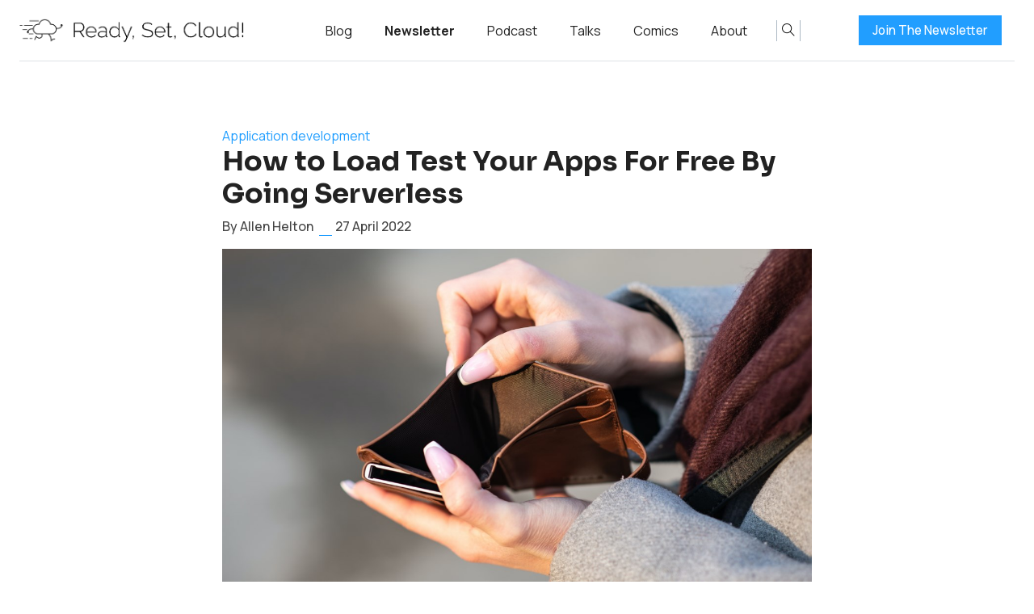

--- FILE ---
content_type: text/html
request_url: https://www.readysetcloud.io/blog/allen.helton/load-test-with-serverless/
body_size: 12242
content:
<!doctype html><html lang=en-us><head><meta charset=utf-8><title>How to Load Test Your Apps For Free By Going Serverless
| Ready, Set, Cloud!</title>
<meta name=title property="og:title" content="How to Load Test Your Apps For Free By Going Serverless
 | Ready, Set, Cloud!" data-rh=true><meta name=twitter:title property="twitter:title" content="How to Load Test Your Apps For Free By Going Serverless
 | Ready, Set, Cloud!" data-rh=true><meta property="og:url" content="https://www.readysetcloud.io/blog/allen.helton/load-test-with-serverless/" data-rh=true><meta property="og:site_name" content="Ready, Set, Cloud!" data-rh=true><meta property="og:locale" content="en_US"><meta name=twitter:site property="twitter:site" content="@allenheltondev" data-rh=true><meta name=twitter:creator property="twitter:creator" content="@allenheltondev" data-rh=true><meta name=robots content="index, follow, max-image-preview:large"><meta name=googlebot content="index, follow"><meta name=description property="og:description" content="Stress testing your system can be just as stressful on you as it is for your app. But with serverless you can quickly and easily run cost-effective load tests with minimal setup." data-rh=true><meta name=twitter:description property="twitter:description" content="Stress testing your system can be just as stressful on you as it is for your app. But with serverless you can quickly and easily run cost-effective load tests with minimal setup." data-rh=true><meta name=image property="og:image" content="https://assets.readysetcloud.io/how_to_load_test_your_apps_for_free_by_going_serverless_feature.jpg" data-rh=true><meta name=twitter:image property="twitter:img:src" content="https://assets.readysetcloud.io/how_to_load_test_your_apps_for_free_by_going_serverless_feature.jpg" data-rh=true><meta property="og:image:alt" content="How to Load Test Your Apps For Free By Going Serverless
"><meta name=twitter:image:alt content="How to Load Test Your Apps For Free By Going Serverless
"><meta property="og:type" content="article"><meta name=twitter:card property="twitter:card" content="summary_large_image" data-rh=true><meta property="article:tag" content="serverless"><meta property="article:tag" content="api"><meta name=keywords content="cloud,blog,Allen Helton,readysetcloud,ready set cloud,aws,api,serverless,leadership,serverless,api"><meta property="article:published_time" content="2022-04-27T06:00:00Z"><meta property="article:modified_time" content="2022-04-27T06:00:00Z"><meta property="og:updated_time" content="2022-04-27T06:00:00Z"><meta property="article:section" content="Blog"><meta name=coverage content="Worldwide"><meta name=distribution content="Global"><meta name=HandheldFriendly content="True"><meta name=viewport content="width=device-width,initial-scale=1"><meta name=author content="Allen Helton"><meta name=generator content="Hugo 0.145.0"><link rel=stylesheet href=https://www.readysetcloud.io/plugins/bootstrap/bootstrap.min.css><link rel=preload href=https://www.readysetcloud.io/plugins/themify-icons/themify-icons.css as=style onload='this.onload=null,this.rel="stylesheet"'><noscript><link rel=stylesheet href=https://www.readysetcloud.io/plugins/themify-icons/themify-icons.css></noscript><link rel=preload href=https://www.readysetcloud.io/plugins/venobox/venobox.css as=style onload='this.onload=null,this.rel="stylesheet"'><noscript><link rel=stylesheet href=https://www.readysetcloud.io/plugins/venobox/venobox.css></noscript><link rel=stylesheet href=https://www.readysetcloud.io/scss/style.min.css media=screen><link rel="shortcut icon" href=https://www.readysetcloud.io/images/favicon.ico type=image/x-icon><link rel=icon href=https://www.readysetcloud.io/images/favicon.ico type=image/x-icon><link rel=preconnect href=https://fonts.googleapis.com><link rel=preconnect href=https://fonts.gstatic.com crossorigin><link rel=preconnect href=https://www.googletagmanager.com><link rel=preload href="https://fonts.googleapis.com/css2?family=Material+Symbols+Outlined:opsz,wght,FILL,GRAD@48,400,0,0&amp;display=swap" as=style fetchpriority=high onload='this.onload=null,this.rel="stylesheet"'><noscript><link rel=stylesheet href="https://fonts.googleapis.com/css2?family=Material+Symbols+Outlined:opsz,wght,FILL,GRAD@48,400,0,0&amp;display=swap"></noscript><link rel=preload href="https://fonts.googleapis.com/css2?family=Manrope:wght@400;500;700&amp;family=Sora:wght@700&amp;display=swap" as=style fetchpriority=high onload='this.onload=null,this.rel="stylesheet"'><noscript><link rel=stylesheet href="https://fonts.googleapis.com/css2?family=Manrope:wght@400;500;700&amp;family=Sora:wght@700&amp;display=swap"></noscript><link rel=canonical href=https://www.readysetcloud.io/blog/allen.helton/load-test-with-serverless/><link rel=preload as=image href=https://assets.readysetcloud.io/how_to_load_test_your_apps_for_free_by_going_serverless_feature.jpg imagesrcset=https://assets.readysetcloud.io/how_to_load_test_your_apps_for_free_by_going_serverless_feature-240.webp%20240w,%20https://assets.readysetcloud.io/how_to_load_test_your_apps_for_free_by_going_serverless_feature-480.webp%20480w,%20https://assets.readysetcloud.io/how_to_load_test_your_apps_for_free_by_going_serverless_feature-768.webp%20768w,%20https://assets.readysetcloud.io/how_to_load_test_your_apps_for_free_by_going_serverless_feature-1200.webp%201200w imagesizes=100vw><link rel=alternate type=application/json href=https://www.readysetcloud.io/blog/allen.helton/load-test-with-serverless/index.json title="Ready, Set, Cloud!"><script>window.addEventListener("load",function(){var e=document.createElement("script");e.async=!0,e.src="https://www.googletagmanager.com/gtag/js?id=G-SQBS8L320E",document.head.appendChild(e),window.dataLayer=window.dataLayer||[];function t(){dataLayer.push(arguments)}window.gtag=t,t("js",new Date),t("config","G-SQBS8L320E")})</script><script type=application/ld+json>{"@context":"https://schema.org","@type":"BlogPosting","articleSection":"blog","author":{"@type":"Person","name":"Allen Helton","sameAs":["https://twitter.com/allenheltondev","https://www.linkedin.com/in/allenheltondev","https://github.com/allenheltondev"]},"dateModified":"2022-04-27T06:00:00Z","datePublished":"2022-04-27T06:00:00Z","description":"Stress testing your system can be just as stressful on you as it is for your app. But with serverless you can quickly and easily run cost-effective load tests with minimal setup.","headline":"How to Load Test Your Apps For Free By Going Serverless\n","image":["https://assets.readysetcloud.io/how_to_load_test_your_apps_for_free_by_going_serverless_feature.jpg"],"inLanguage":"en-US","keywords":"serverless, api","mainEntityOfPage":{"@id":"https://www.readysetcloud.io/blog/allen.helton/load-test-with-serverless/","@type":"WebPage"},"publisher":{"@type":"Organization","logo":{"@type":"ImageObject","url":"https://www.readysetcloud.io/images/logo.png"},"name":"Ready, Set, Cloud!"},"url":"https://www.readysetcloud.io/blog/allen.helton/load-test-with-serverless/","wordCount":1682}</script><script type=application/ld+json>{"@context":"https://schema.org","@type":"BreadcrumbList","itemListElement":[{"@type":"ListItem","item":"https://www.readysetcloud.io/","name":"Home","position":1},{"@type":"ListItem","item":"https://www.readysetcloud.io/blog/","name":"Blog","position":2},{"@type":"ListItem","item":"https://www.readysetcloud.io/blog/allen.helton/load-test-with-serverless/","name":"How to Load Test Your Apps For Free By Going Serverless\n","position":3}]}</script></head><body><div class=preloader></div><header class=navigation><div class="container-fluid px-3 px-lg-4"><nav class="navbar navbar-expand-lg navbar-white bg-transparent border-bottom pl-0" style=padding-top:.35rem;padding-bottom:.35rem><div class=mobile-view-flex><a class="navbar-brand mobile-view" href=https://www.readysetcloud.io/><img style=height:auto;max-height:2.2rem;width:auto src=https://www.readysetcloud.io/images/logo.png alt="Ready, Set, Cloud!" width=10000 height=1059></a>
<button class="navbar-toggler border-0" type=button data-toggle=collapse data-target=#navigation aria-expanded=false aria-controls=navigation aria-label="Toggle navigation">
<i class="ti-menu h3"></i></button></div><div class="collapse navbar-collapse" id=navigation><div class="d-flex flex-column flex-lg-row align-items-lg-center w-100"><a class="navbar-brand desktop-view d-none d-lg-block mr-3 flex-shrink-0" href=https://www.readysetcloud.io/><img style=height:auto;max-height:1.9rem;width:auto src=https://www.readysetcloud.io/images/logo.png alt="Ready, Set, Cloud!" width=10000 height=1059></a><div class="d-flex flex-column flex-lg-row align-items-center justify-content-center flex-lg-nowrap flex-grow-1 order-2 order-lg-2" style=min-width:0><div class="d-flex flex-column flex-lg-row align-items-center justify-content-center flex-lg-nowrap w-100"><ul class="navbar-nav d-flex flex-lg-row flex-column align-items-lg-center justify-content-center mb-0 order-1 order-lg-1"><li class=nav-item><a class=nav-link href=https://www.readysetcloud.io/blog/>Blog</a></li><li class=nav-item><a class=nav-link href=https://www.readysetcloud.io/newsletter/sign-up/ style=font-weight:600>Newsletter</a></li><li class=nav-item><a class=nav-link href=https://www.readysetcloud.io/podcast/>Podcast</a></li><li class=nav-item><a class=nav-link href=https://www.readysetcloud.io/talks/>Talks</a></li><li class=nav-item><a class=nav-link href=https://www.readysetcloud.io/comics/>Comics</a></li><li class=nav-item><a class=nav-link href=https://www.readysetcloud.io/authors/allen.helton>About</a></li></ul><div class="search pl-lg-3 mt-2 mt-lg-0 d-flex align-items-center justify-content-start justify-content-lg-center order-3 order-lg-2 flex-shrink-0"><button id=searchOpen class=search-btn aria-label="Open search"><i class=ti-search></i></button><div class=search-wrapper><form action=https://www.readysetcloud.io/search/ class=h-100><input class="search-box px-4" id=search-query name=s type=search placeholder="Type & Hit Enter..."></form><button id=searchClose class=search-close aria-label="Close search"><i class="ti-close text-dark"></i></button></div></div></div></div><a href=#newsletterModal data-toggle=modal class="btn btn-primary mt-2 mt-lg-0 ml-lg-3 order-3 order-lg-3 nav-cta text-center flex-shrink-0" role=button style="padding:.4rem 1rem;font-size:.95rem">Join the newsletter</a></div></div></nav></div></header><style>.nav-cta{width:100%}@media(min-width:992px){.nav-cta{width:auto}}</style><div class="modal fade" id=newsletterModal tabindex=-1 role=dialog aria-labelledby=newsletterModalLabel aria-hidden=true><div class="modal-dialog modal-dialog-centered modal-lg" role=document><div class="modal-content newsletter-modal"><div class=newsletter-visual><div class=brand-lockup><img src=/images/cloud-logo.svg alt="Ready, Set, Cloud!" class=newsletter-logo>
<span class=brand-name>Ready, Set, Cloud!</span></div><div class=pill>Picks of the Week</div><h4>Best of cloud + AI from real builders.</h4><p>One spotlighted builder, standout articles, a must-see social post, and a crisp takeaway - curated by Allen Helton.</p><div class=chips><span class=chip>Community</span>
<span class=chip>Builder-focused</span>
<span class=chip>Cloud</span></div></div><div class=newsletter-body><div class="modal-header border-0 p-0 mb-2"><div><p class="text-uppercase text-muted mb-1" style=letter-spacing:.08em;font-size:11px>Newsletter</p><h5 class="modal-title mb-1" id=newsletterModalLabel>Fresh picks in your inbox every week</h5><p class="text-muted small mb-0">Curated highlights from real builders: a spotlight, top reads, one social signal, and a concise summary on modern cloud + serverless + AI.</p><p class="text-muted small mb-0 mt-1">Trusted by thousands of engineers, architects, and builders.</p></div><button type=button class=close data-dismiss=modal aria-label=Close>
<span aria-hidden=true>&#215;</span></button></div><form id=newsletter-modal-form><div class=form-group><label class=sr-only for=modalEmail>Email</label>
<input type=email class="form-control form-control-lg" id=modalEmail name=email placeholder="Your email address*" required></div><div class=form-row><div class="form-group col-sm-6"><label class=sr-only for=modalFirstName>First name</label>
<input type=text class=form-control id=modalFirstName name=firstName placeholder="First name (optional)"></div><div class="form-group col-sm-6"><label class=sr-only for=modalLastName>Last name</label>
<input type=text class=form-control id=modalLastName name=lastName placeholder="Last name (optional)"></div></div><button type=submit class="btn btn-primary btn-block" id=modalSubmit>Subscribe</button><p class="text-muted small mt-2 mb-0">No spam. Unsubscribe anytime.</p></form><div id=modalSuccess class="alert alert-success mt-3 mb-0" style=display:none>Thanks for subscribing! Check your inbox to confirm.</div><div id=modalError class="alert alert-danger mt-3 mb-0" style=display:none>Something went wrong. Please try again.</div></div></div></div></div><style>.newsletter-modal{display:grid;grid-template-columns:1.2fr 1.1fr;gap:0;overflow:hidden;border:none;box-shadow:0 22px 60px rgba(10,33,56,.35)}.newsletter-visual{background:radial-gradient(140% 120% at 20% 20%,rgba(33,158,255,.22),rgba(6,38,61,8%) 42%,transparent 62%),linear-gradient(135deg,#0d5fa8 0%,#1186e8 55%,#3ba7ff 100%);color:#fff;padding:36px;display:flex;flex-direction:column;justify-content:center;position:relative;min-height:280px}.newsletter-logo{height:40px;width:auto;margin-right:10px;filter:brightness(0)invert(1)drop-shadow(0 0 .6px rgba(255,255,255,.9))}.brand-lockup{display:flex;align-items:center;gap:10px;margin-bottom:18px;font-weight:700;font-size:15px;letter-spacing:.01em;color:#fff}.brand-name{font-family:$heading-font,sans-serif;font-weight:800;font-size:24px;line-height:1.6;color:#fff}.newsletter-visual h4{font-weight:700;margin-bottom:12px;font-size:1.6rem;color:#fff}.newsletter-visual p{margin-bottom:16px;color:rgba(255,255,255,.95)}.newsletter-visual .pill{display:inline-block;background:rgba(255,255,255,.16);border:1px solid rgba(255,255,255,.32);border-radius:999px;padding:5px 12px;font-size:12px;font-weight:700;letter-spacing:.08em;margin-bottom:12px;text-transform:uppercase}.newsletter-visual .chips{display:flex;flex-wrap:wrap;gap:8px;margin-top:8px}.newsletter-visual .chip{background:rgba(255,255,255,.2);border:1px solid rgba(255,255,255,.28);border-radius:999px;padding:6px 12px;font-weight:600;font-size:12px;color:#fff}.newsletter-body{padding:28px 30px}.newsletter-body .modal-title{font-weight:700;font-size:1.3rem}@media(max-width:767px){.newsletter-modal{grid-template-columns:1fr}.newsletter-visual{min-height:220px}}</style><main id=main-content><section class=section-sm><div class=container><div class=row><div class="col-lg-8 mx-auto"><a href=/categories/application-development class=text-primary>Application development</a><h2>How to Load Test Your Apps For Free By Going Serverless</h2><div class="mb-3 post-meta"><span>By Allen Helton</span>
<span class="border-bottom border-primary px-2 mx-1"></span>
<span>27 April 2022</span></div><img loading=eager decoding=async src=https://assets.readysetcloud.io/how_to_load_test_your_apps_for_free_by_going_serverless_feature.jpg srcset="https://assets.readysetcloud.io/how_to_load_test_your_apps_for_free_by_going_serverless_feature-240.webp 240w, https://assets.readysetcloud.io/how_to_load_test_your_apps_for_free_by_going_serverless_feature-480.webp 480w, https://assets.readysetcloud.io/how_to_load_test_your_apps_for_free_by_going_serverless_feature-768.webp 768w, https://assets.readysetcloud.io/how_to_load_test_your_apps_for_free_by_going_serverless_feature-1200.webp 1200w" sizes=100vw class="img-fluid w-100" alt="How to Load Test Your Apps For Free By Going Serverless"><div class="content mb-5 mt-4"><p>Nothing is worse than launching a new product and it promptly goes down because you weren&rsquo;t able to scale with the demand. On the surface everything looked great. Your QAs ran a full suite of regression tests. You ran through every use case you can think of.</p><p>The application was singing. But you didn&rsquo;t run it at scale. You had 3-5 people in there at once at any given time. That&rsquo;s not a production load.</p><p>As your application&rsquo;s go-live closes in, you must make sure your app can handle the expected amount of traffic. A load test is a great way to make sure you are prepared come go-live.</p><p>Load tests are simulated traffic to your application that exceed the expected usage of your site. If I expected my site to bring in 10,000 requests an hour, I might try load testing it by throwing 30,000 requests in an hour.</p><p>I&rsquo;ve written before on <a href=/blog/allen.helton/how-to-easily-load-test-serverless-apps-with-postman-and-aws-912de7f1f7e0>serverless load testing</a> and the <a href=/blog/allen.helton/the-checklist-for-serverless-load-testing>load test checklist</a>. Today we&rsquo;re going to talk about something new. A new load testing mechanism that runs on serverless.</p><p><em>TL;DR - You can get the source for the <a href=https://github.com/allenheltondev/serverless-load-testing>serverless load tester on GitHub</a></em></p><h2 id=how-it-works>How It Works</h2><p>This load testing solution is a small serverless application that runs <a href=https://www.postman.com>Postman</a> collections in a Lambda function. The Lambda runs <a href=https://www.npmjs.com/package/newman>newman</a>, the Postman CLI, and logs metrics from the execution in CloudWatch.</p><p><a class=venobox data-gall=post-2022-04-27_Load-Test-With-Serverless-For-Free href=https://assets.readysetcloud.io/serverless_load_test_1.png title="Architecture of the serverless load testing app"><img loading=lazy decoding=async src=https://assets.readysetcloud.io/serverless_load_test_1.png srcset="https://assets.readysetcloud.io/serverless_load_test_1-240.webp 240w, https://assets.readysetcloud.io/serverless_load_test_1-480.webp 480w, https://assets.readysetcloud.io/serverless_load_test_1-768.webp 768w, https://assets.readysetcloud.io/serverless_load_test_1-1200.webp 1200w" sizes=100vw alt="Architecture of the serverless load testing app"></a></p><p><em>Architecture of the serverless load testing app</em></p><p>A triggering Lambda function will take the configured settings for the load test, create a set of events that represent a single collection run, then drop the events into an SQS queue. Another Lambda watches that queue and pulls the event details, executes the collection run via newman, and records the details.</p><h2 id=serverless-benefits>Serverless Benefits</h2><p>When you think of serverless, a few things come to mind. <em>&ldquo;Pay-as-you-go&rdquo;, &ldquo;highly-scalable&rdquo;,</em> and <em>&ldquo;distributed&rdquo;</em> are the first things that pop into my head. Thinking about a load testing tool, it seems like a perfect match.</p><p>With load testing, getting a horizontally scaled platform is critical. You need to pump a high volume of data into your application and that is exactly what we can do with this <a href=https://github.com/allenheltondev/serverless-load-testing>serverless load testing app</a>.</p><p>To pass in a high volume of requests, we use an event source mapping from an SQS queue to a Lambda. When Lambda sees items in the queue, it scales out automatically to process all of the requests.</p><p>A huge benefit of processing events this way is that the event source mapping will throttle itself if you get a little overzealous. Meaning Lambda will not try to be greedy and run more instances than the AWS account allows.</p><p>By default, an AWS account allows for <a href=https://docs.aws.amazon.com/lambda/latest/dg/gettingstarted-limits.html>1,000 concurrent Lambda executions</a>. If you drop in a load test that calls for 10,000 runs, the SQS method will make sure Lambda only runs when it has concurrency available.</p><p>The load test will be distributed among all availability zones in a region automatically. So you are given a geographically distributed load test out-of-the-box as well.</p><h2 id=load-test-scenarios>Load Test Scenarios</h2><p>When testing to see if your application will perform at scale, you must identify primary business flows. The odds are high that all users of your system will not be performing the same task at the same time.</p><p>One set of users might be performing <em>Business Process A</em>, while another set might be doing <em>Business Process B</em>. A third, much smaller set of users might be doing <em>Business Process C</em>.</p><p>When done together, the effects on your system could be completely different than if these business processes were done in isolation. Meaning <em>Business Process B</em> could put contention on a different set of resources when <em>Business Process A</em> is being run than when either process is being run by themselves.</p><p>So providing load on multiple business processes at at the same time will give us a more realistic view at how the system performs under pressure.</p><p>In our serverless load testing tool, we can create a set of <code>distributions</code> to simulate this weighted traffic.</p><p>Each business process is represented by a distribution and each distribution contains a Postman collection and a percentage of the traffic to simulate.</p><p>In our example above, we could accurately simulate a real world use case by providing the following configuration to our load tester:</p><pre tabindex=0><code>{
  &#34;count&#34;: 10000,
  &#34;distributions&#34;: [
    {
      &#34;name&#34;: &#34;Business Process A&#34;,
      &#34;percentage&#34;: 60,
      &#34;s3CollectionPath&#34;: &#34;/collections/businessProcessA&#34;
    },
    {
      &#34;name&#34;: &#34;Business Process B&#34;,
      &#34;percentage&#34;: 30,
      &#34;s3CollectionPath&#34;: &#34;/collections/businessProcessB&#34;
    },
    {
      &#34;name&#34;: &#34;Business Process C&#34;,
      &#34;percentage&#34;: 10,
      &#34;s3CollectionPath&#34;: &#34;/collections/businessProcessC&#34;
    }
  ]
}
</code></pre><p>With the configuration above, <em>Business Process A</em> will receive 60% of the traffic, <em>Business Process B</em> will receive 30%, and <em>Business Process C</em> will receive 10%.</p><p>Since we are running a total of 10,000 collections, that means:</p><ul><li><em>Business Process A</em> will be run <strong>6,000</strong> times</li><li><em>Business Process B</em> will be run <strong>3,000</strong> times</li><li><em>Business Process C</em> will be run <strong>1,000</strong> times</li></ul><p>By providing a distribution of business processes across the system, we stress the application differently (and ideally more realistically) than running one at a time.</p><h2 id=burst-vs-prolonged-load>Burst vs Prolonged Load</h2><p>The best way someone ever described burst vs prolonged load was <a href=/blog/allen.helton/the-mighty-metaphor-your-new-secret-weapon>with a metaphor</a> about the SuperBowl.</p><blockquote><p>During the game, everyone is sitting down and watching. But as soon as the game pauses at half-time, everyone races to get up and use the bathroom. When they are done, they flush (as we all do). The sudden influx of flushing toilets is known as a <strong>burst</strong> because it far exceeds the standard amount of flushes. Everyone was holding it and finally had an opportunity to go all at the same time.</p></blockquote><p>The sewer is not used to that many flushes at the same time, but we all better hope it can handle it.</p><p>This concept applies to software and the traffic to your site. You have standard every day usage that make up the volume 95% of the time. But there will likely be a few times where you get a sudden surge of traffic and your site better be able to handle it.</p><p>With the load tester, we have the option to do both. If you want to see how your application handles a big burst of traffic, the Lambda runners can scale horizontally to up to tens of thousands of collection runs concurrently. You might need to <a href=https://docs.aws.amazon.com/servicequotas/latest/userguide/request-quota-increase.html>request a quota increase</a> on your concurrent executions first.</p><p>You also have the option to run a prolonged load. By changing the <em>reserved concurrency</em> on the Lambda function that executes newman, you can <a href=https://docs.aws.amazon.com/lambda/latest/dg/configuration-concurrency.html>set the max number of instances</a> that run at the same time. This will provide a controlled load into your system over a period of time as it does not allow the Lambda to horizontally scale up to your service limit.</p><p><em>At this time, that must be configured manually in the AWS console prior to running the load test.</em></p><h2 id=monitoring>Monitoring</h2><p>You can&rsquo;t have a load test without monitoring. You must be able to watch your system scale and grow as it works to meet the incoming demand. Luckily, our serverless load testing app has us covered.</p><p>After each newman run, it pushes custom metrics into CloudWatch so you can track total duration, average request latency, amount of assertion failures, etc&mldr;</p><p><a class=venobox data-gall=post-2022-04-27_Load-Test-With-Serverless-For-Free href=https://assets.readysetcloud.io/serverless_load_test_2.png title="Monitoring dashboard"><img loading=lazy decoding=async src=https://assets.readysetcloud.io/serverless_load_test_2.png srcset="https://assets.readysetcloud.io/serverless_load_test_2-240.webp 240w, https://assets.readysetcloud.io/serverless_load_test_2-480.webp 480w, https://assets.readysetcloud.io/serverless_load_test_2-768.webp 768w, https://assets.readysetcloud.io/serverless_load_test_2-1200.webp 1200w" sizes=100vw alt="Monitoring dashboard"></a></p><p>A dashboard is created upon deployment to track the load test as it progresses. You can also view a pie chart of your business process distributions and failures. This will allow you to see if the distributed load is causing failures on one process but not the other.</p><p><em>Note - this is a monitoring dashboard of the load test itself and the success rate of your business processes. You will need to build another dashboard to monitor your system under load.</em></p><h2 id=cost>Cost</h2><p>The age old question of <em>&ldquo;how much does it cost&rdquo;</em> might be ringing through your head right now. <a href=https://aws.amazon.com/lambda/pricing/>Lambda cost</a> is based on two things: <strong>amount of executions</strong> and <strong>GB/s consumed</strong>. This means that the cost is directly impacted by the amount of time it takes to run your collections.</p><p>Let&rsquo;s take an example.</p><p>If you run a load test of 100,000 collections and it takes an average of 30 seconds to run at the configured 128MB of memory. Then that load test cost could be calculated by the following equation (in us-east-1 using ARM architecture):</p><blockquote><p>(100,000 / 1M) x $.20 + (30,000ms x $.0000000017 x 100,000) = $5.12</p></blockquote><p>So it would only cost about 5 dollars to run a load test that ran through 100,000 business processes in your system. Not too shabby.</p><p>If you consider the free tier in Lambda which includes 1 million free invocations and 400,000 GB/seconds a month, the cost drops down to $.00442 - which means <strong>it runs for free</strong>!</p><p>The beauty of a serverless load testing solution is that it only costs you money when it&rsquo;s running. So if you deploy the solution to your AWS account and use it once, you only pay for the one time it ran. There are no licenses. There are no provisioned costs. Pay as you go.</p><p>With the free tier, you really just get one free run a month with the scenario described above. But if your tests take less time to run or if the load is significantly less than 100,000 runs, you could run it multiple times for free.</p><p>Of course, if your system is also serverless, you will be paying for the executions of your application to run. But we&rsquo;re just analyzing the cost of the load test runner itself.</p><h2 id=conclusion>Conclusion</h2><p>If you are looking for a mechanism to load test your application, look no further. You can deploy load test app from GitHub to your AWS account and hit the ground running.</p><p>Building your business processes as Postman collections benefits you more than just the load test. You can use the collections for <a href=/blog/allen.helton/how-to-monitor-your-serverless-application>proactive monitoring</a> when you&rsquo;re done to make sure your system remains in a healthy state.</p><p>Serverless has a wide range of use cases, and who knew that load testing could be one of them! It&rsquo;s a fast, scalable, cheap way to stress test your system.</p><p>Happy coding!</p></div><div><div class=mb-5><h3>Related posts</h3><div class=row><div class="col-md-6 col-lg-4 mb-4"><article class="card h-100 shadow-sm border-0"><a href=/blog/allen.helton/boost-your-apis-with-user-sessions/><img src=https://assets.readysetcloud.io/user_session_feature.jpg srcset="https://assets.readysetcloud.io/user_session_feature-240.webp 240w, https://assets.readysetcloud.io/user_session_feature-480.webp 480w, https://assets.readysetcloud.io/user_session_feature-768.webp 768w, https://assets.readysetcloud.io/user_session_feature-1200.webp 1200w" sizes="(max-width: 991px) 100vw, 33vw" class=card-img-top alt="Build Faster and Easier APIs With User Sessions" loading=lazy decoding=async></a><div class="card-body px-3"><a href=/blog/allen.helton/boost-your-apis-with-user-sessions/ class="h5 d-block mb-2">Build Faster and Easier APIs With User Sessions</a><div class="post-meta text-muted small"><span>22 March 2023</span></div></div></article></div><div class="col-md-6 col-lg-4 mb-4"><article class="card h-100 shadow-sm border-0"><a href=/blog/allen.helton/build-auth-once-with-a-shared-lambda-authorizer/><img src=https://assets.readysetcloud.io/build_auth_once_with_a_shared_lambda_authorizer_feature.jpg srcset="https://assets.readysetcloud.io/build_auth_once_with_a_shared_lambda_authorizer_feature-240.webp 240w, https://assets.readysetcloud.io/build_auth_once_with_a_shared_lambda_authorizer_feature-480.webp 480w, https://assets.readysetcloud.io/build_auth_once_with_a_shared_lambda_authorizer_feature-768.webp 768w, https://assets.readysetcloud.io/build_auth_once_with_a_shared_lambda_authorizer_feature-1200.webp 1200w" sizes="(max-width: 991px) 100vw, 33vw" class=card-img-top alt="Build Auth Once With A Shared Lambda Authorizer" loading=lazy decoding=async></a><div class="card-body px-3"><a href=/blog/allen.helton/build-auth-once-with-a-shared-lambda-authorizer/ class="h5 d-block mb-2">Build Auth Once With A Shared Lambda Authorizer</a><div class="post-meta text-muted small"><span>10 February 2021</span></div></div></article></div><div class="col-md-6 col-lg-4 mb-4"><article class="card h-100 shadow-sm border-0"><a href=/blog/allen.helton/power-tuning-your-serverless-api-for-happy-customers/><img src=https://assets.readysetcloud.io/power_tuning_your_serverless_api_for_happy_customers_feature.jpg srcset="https://assets.readysetcloud.io/power_tuning_your_serverless_api_for_happy_customers_feature-240.webp 240w, https://assets.readysetcloud.io/power_tuning_your_serverless_api_for_happy_customers_feature-480.webp 480w, https://assets.readysetcloud.io/power_tuning_your_serverless_api_for_happy_customers_feature-768.webp 768w, https://assets.readysetcloud.io/power_tuning_your_serverless_api_for_happy_customers_feature-1200.webp 1200w" sizes="(max-width: 991px) 100vw, 33vw" class=card-img-top alt="Power Tuning Your Serverless API For Happy Customers" loading=lazy decoding=async></a><div class="card-body px-3"><a href=/blog/allen.helton/power-tuning-your-serverless-api-for-happy-customers/ class="h5 d-block mb-2">Power Tuning Your Serverless API For Happy Customers</a><div class="post-meta text-muted small"><span>03 February 2021</span></div></div></article></div></div></div></div><div class=about-author-container><div class=author-image><img loading=eager decoding=async src=https://www.readysetcloud.io/images/allen_new.png alt="Allen Helton" style=border-radius:50%;max-width:7em;height:auto width=1376 height=1374></div><div class=author-description><div style=display:flex;flex-direction:row;justify-content:space-between><h4>About Allen</h4><div style=margin-right:1em;display:flex;flex-direction:row><div style=width:1.5em><a href=https://twitter.com/allenheltondev target=_blank rel=noreferrer><svg viewBox="0 0 1792 1792"><path d="M1684 408q-67 98-162 167 1 14 1 42 0 130-38 259.5T1369.5 1125 1185 1335.5t-258 146-323 54.5q-271 0-496-145 35 4 78 4 225 0 401-138-105-2-188-64.5T285 1033q33 5 61 5 43 0 85-11-112-23-185.5-111.5T172 710v-4q68 38 146 41-66-44-105-115t-39-154q0-88 44-163 121 149 294.5 238.5T884 653q-8-38-8-74 0-134 94.5-228.5T1199 256q140 0 236 102 109-21 205-78-37 115-142 178 93-10 186-50z"/></svg></a></div><div style=width:1.5em;margin-left:.5em><a href=https://linkedin.com/in/allenheltondev target=_blank rel=noopener><svg viewBox="0 0 1792 1792"><path d="M477 625v991H147V625h330zm21-306q1 73-50.5 122T312 490h-2q-82 0-132-49t-50-122q0-74 51.5-122.5T314 148t133 48.5T498 319zm1166 729v568h-329v-530q0-105-40.5-164.5T1168 862q-63 0-105.5 34.5T999 982q-11 30-11 81v553H659q2-399 2-647t-1-296l-1-48h329v144h-2q20-32 41-56t56.5-52 87-43.5T1285 602q171 0 275 113.5t104 332.5z"/></svg></a></div></div></div><p>Allen is an AWS Serverless Hero passionate about educating others about the cloud, serverless, and APIs. He is the host of the Ready, Set, Cloud podcast and creator of this website. <span><a href=/authors/allen.helton>More about Allen.</a></span></p></div></div><style>.about-author-container{display:flex;align-items:center;border-top:1px solid #219eff;border-bottom:1px solid #219eff;padding:1em 1em 0;margin-bottom:2em}.author-image{margin-right:15px}.author-description{flex-grow:1}</style><div class="d-flex justify-content-between align-items-center mb-4"><div><small class="text-muted d-block">Previous</small>
<a href=/blog/allen.helton/is-serverless-disaster-recovery-worth-it/>Is Disaster Recovery Worth It In Serverless Applications?</a></div><div class=text-right><small class="text-muted d-block">Next</small>
<a href=/blog/allen.helton/introducing-a-new-type-of-architecture-diagram/>Introducing A New Cross-Cutting Architecture Diagram: The Critical Path</a></div></div><style>#share-buttons{display:inline-block;vertical-align:middle}#share-buttons:after{content:"";display:block;clear:both}#share-buttons>div{position:relative;text-align:left;height:36px;width:32px;float:left;text-align:center}#share-buttons>div>svg{height:16px;fill:#222;margin-top:10px}#share-buttons>div:hover{cursor:pointer}#share-buttons>div.facebook:hover>svg{fill:#3b5998}#share-buttons>div.linkedin:hover>svg{fill:#0077b5}#share-buttons>div.pinterest:hover>svg{fill:#cb2027}#share-buttons>div.gplus:hover>svg{fill:#dd4b39}#share-buttons>div.mail:hover>svg{fill:#7d7d7d}#share-buttons>div.instagram:hover>svg{fill:#c73b92}#share-buttons>div.facebook>svg{height:18px;margin-top:9px}#share-buttons>div.twitter{height:20px;margin-top:8px;width:20px}#share-buttons>div.linkedin>svg{height:19px;margin-top:7px}#share-buttons>div.pinterest>svg{height:20px;margin-top:9px}#share-buttons>div.gplus>svg{height:17px;margin-top:9px;position:relative;left:1px}#share-buttons>div.mail>svg{height:14px;margin-top:11px}</style><span style=color:#222>Share on:</span><div id=share-buttons><div class=facebook title="Share this on Facebook" onclick='window.open("http://www.facebook.com/share.php?u=https://www.readysetcloud.io/blog/allen.helton/load-test-with-serverless/")'><svg viewBox="0 0 1792 1792"><path d="M1343 12v264h-157q-86 0-116 36t-30 108v189h293l-39 296h-254v759H734V905H479V609h255V391q0-186 104-288.5T1115 0q147 0 228 12z"/></svg></div><div class=twitter title="Share this on X" onclick="window.open(`http://twitter.com/intent/tweet?text=Check out this post I found on @readysetcloud!%0AHow to Load Test Your Apps For Free By Going Serverless
 by @allenheltondev%0Ahttps://www.readysetcloud.io/blog/allen.helton/load-test-with-serverless/`)"><img width=18 alt="X logo 2023" src=https://upload.wikimedia.org/wikipedia/commons/thumb/c/ce/X_logo_2023.svg/256px-X_logo_2023.svg.png></div><div class=linkedin title="Share this on Linkedin" onclick='window.open("https://www.linkedin.com/shareArticle?mini=true&url=https://www.readysetcloud.io/blog/allen.helton/load-test-with-serverless/&title=&summary=&source=")'><svg viewBox="0 0 1792 1792"><path d="M477 625v991H147V625h330zm21-306q1 73-50.5 122T312 490h-2q-82 0-132-49t-50-122q0-74 51.5-122.5T314 148t133 48.5T498 319zm1166 729v568h-329v-530q0-105-40.5-164.5T1168 862q-63 0-105.5 34.5T999 982q-11 30-11 81v553H659q2-399 2-647t-1-296l-1-48h329v144h-2q20-32 41-56t56.5-52 87-43.5T1285 602q171 0 275 113.5t104 332.5z"/></svg></div><div class=mail title="Share this through Email" onclick='window.open("mailto:?&body=https://www.readysetcloud.io/blog/allen.helton/load-test-with-serverless/")'><svg viewBox="0 0 1792 1792"><path d="M1792 710v794q0 66-47 113t-113 47H160q-66 0-113-47T0 1504V710q44 49 101 87 362 246 497 345 57 42 92.5 65.5t94.5 48 110 24.5h2q51 0 110-24.5t94.5-48 92.5-65.5q170-123 498-345 57-39 1e2-87zm0-294q0 79-49 151t-122 123q-376 261-468 325-10 7-42.5 30.5t-54 38-52 32.5-57.5 27-50 9h-2q-23 0-50-9t-57.5-27-52-32.5-54-38T639 1015q-91-64-262-182.5T172 690q-62-42-117-115.5T0 438q0-78 41.5-130T160 256h1472q65 0 112.5 47t47.5 113z"/></svg></div></div><div></div></div></div></section></main><section class=section-sm><div class=container><div class=row><div id=subscribe-embed class="col-lg-8 mx-auto text-center"><form class=validate id=subscriber-form><div><h2>Join the Ready, Set, Cloud Picks of the Week</h2><p class="text-light px-md-5 py-4 border-left border-right border-primary">Weekly writing and curated picks on cloud-native systems and practical AI. Browse past issues to see if it&rsquo;s for you.<br><a href=/newsletter>Browse past issues</a>.</p><p></p><div class=input-group><input class=form-control placeholder="Your Email Address*" type=email name=email id=email></div><div class=input-group style=justify-content:space-between><div style=flex-grow:1;padding-top:.5em><input class=form-control placeholder="First Name" type=text name=firstName id=firstName></div><div style=flex-grow:1;padding-top:.5em><input class=form-control placeholder="Last Name" type=text name=lastName id=lastName></div></div><div class=revue-form-actions><input class="btn btn-primary" style=margin-top:.5em;margin-bottom:.5em;width:20em type=submit value=Subscribe id=submit></div></div></form></div><div id=thank-you-embed class="col-lg-8 mx-auto text-center" style=visibility:collapse;height:0><h2>Join the Ready, Set, Cloud Picks of the Week</h2><p class="text-light px-md-5 py-4 border-left border-right border-primary">Thank you for subscribing! Check your inbox to confirm.<br><a href=/newsletter>View past issues.</a> &nbsp;|&nbsp; <a href=/blog>Read the latest posts.</a></p></div></div></div></section><footer><div class=container><div class=row><div class="col-12 text-center mb-5"><a href=https://www.readysetcloud.io/><img style=max-width:100%;height:1.5em;width:auto src=https://www.readysetcloud.io/images/logo.png alt="Ready, Set, Cloud!" width=10000 height=1059></a></div><div class="col-lg-2 col-sm-6 mb-5"><h6 class=mb-4>Social Contacts</h6><ul class=list-unstyled><li class=mb-3><a class=text-dark href=https://www.linkedin.com/in/allenheltondev/>linkedin</a></li><li class=mb-3><a class=text-dark href=https://github.com/allenheltondev>github</a></li><li class=mb-3><a class=text-dark href=https://www.readysetcloud.io/index.xml>rss</a></li></ul></div><div class="col-lg-3 col-sm-6 mb-5"><h6 class=mb-4>Content Categories</h6><ul class=list-unstyled><li class=mb-3><a class=text-dark href=/categories/ai>Ai</a></li><li class=mb-3><a class=text-dark href=/categories/api>API</a></li><li class=mb-3><a class=text-dark href=/categories/application-development>Application development</a></li><li class=mb-3><a class=text-dark href=/categories/blogging>Blogging</a></li><li class=mb-3><a class=text-dark href=/categories/career>Career</a></li><li class=mb-3><a class=text-dark href=/categories/guest-post>Guest post</a></li><li class=mb-3><a class=text-dark href=/categories/leadership>Leadership</a></li><li class=mb-3><a class=text-dark href=/categories/personal>Personal</a></li><li class=mb-3><a class=text-dark href=/categories/personal-growth>Personal growth</a></li><li class=mb-3><a class=text-dark href=/categories/podcast>Podcast</a></li><li class=mb-3><a class=text-dark href=/categories/proof-of-concept>Proof of concept</a></li><li class=mb-3><a class=text-dark href=/categories/serverless>Serverless</a></li><li class=mb-3><a class=text-dark href=/categories/solutions-architect>Solutions architect</a></li><li class=mb-3><a class=text-dark href=/categories/tech>Tech</a></li><li class=mb-3><a class=text-dark href=/categories/tutorial>Tutorial</a></li><li class=mb-3><a class=text-dark href=/categories/ux>Ux</a></li></ul></div><div class="col-lg-3 col-sm-6 mb-5"><h6 class=mb-4>Tags</h6><ul class=list-unstyled><li class=mb-3><a class=text-dark href=/tags/a2a>A2a</a></li><li class=mb-3><a class=text-dark href=/tags/agile>Agile</a></li><li class=mb-3><a class=text-dark href=/tags/ai>Ai</a></li><li class=mb-3><a class=text-dark href=/tags/ai-agents>Ai agents</a></li><li class=mb-3><a class=text-dark href=/tags/api>API</a></li><li class=mb-3><a class=text-dark href=/tags/application-development>Application development</a></li><li class=mb-3><a class=text-dark href=/tags/architecture>Architecture</a></li><li class=mb-3><a class=text-dark href=/tags/automation>Automation</a></li><li class=mb-3><a class=text-dark href=/tags/aws>Aws</a></li><li class=mb-3><a class=text-dark href=/tags/blogging>Blogging</a></li></ul></div><div class="col-lg-2 col-sm-6 mb-5"><h6 class=mb-4>Quick Links</h6><ul class=list-unstyled><li class=mb-3><a class=text-dark href=https://www.readysetcloud.io/>Home</a></li><li class=mb-3><a class=text-dark href=https://www.readysetcloud.io/blog/>Blog</a></li><li class=mb-3><a class=text-dark href=https://www.readysetcloud.io/newsletter/>Newsletter</a></li><li class=mb-3><a class=text-dark href=https://www.readysetcloud.io/podcast/>Podcast</a></li><li class=mb-3><a class=text-dark href=https://www.readysetcloud.io/authors/allen.helton>About</a></li><li class=mb-3><a class=text-dark href=https://www.readysetcloud.io/comics/>Comics</a></li><li class=mb-3><a class=text-dark href=/agentcard>Agent Card</a></li></ul></div><div class="col-lg-2 col-sm-6 mb-5"><h6 class=mb-4>Legal</h6><ul class=list-unstyled><li class=mb-3><a class=text-dark href=https://www.readysetcloud.io/legal/general-terms-of-use/>General Terms of Use</a></li><li class=mb-3><a class=text-dark href=https://www.readysetcloud.io/legal/privacy-policy/>Privacy Policy</a></li><li class=mb-3><a class=text-dark href=https://www.readysetcloud.io/legal/terms-of-service/>Terms of Service</a></li></ul></div><div class="col-12 border-top py-4 text-center">| copyright © 2025 <em>Ready, Set, Cloud!</em> | All Rights Reserved |</div></div></div></footer><script>var indexURL="https://www.readysetcloud.io/index.json"</script><script>const subscriberForm=document.getElementById("subscriber-form");subscriberForm&&subscriberForm.addEventListener("submit",async function(e){e.preventDefault();const s=new FormData(subscriberForm).entries(),o=await fetch("https://api.readysetcloud.io/readysetcloud/subscribers/",{method:"POST",headers:{"Content-Type":"application/json"},body:JSON.stringify(Object.fromEntries(s))});await o.json();const t=document.getElementById("subscribe-embed");t&&t.remove();const n=document.getElementById("thank-you-embed");n&&(n.style="visibility:visible;height:auto;")});const modalForm=document.getElementById("newsletter-modal-form"),modalSuccess=document.getElementById("modalSuccess"),modalError=document.getElementById("modalError");modalForm&&modalForm.addEventListener("submit",async function(e){e.preventDefault(),modalSuccess&&(modalSuccess.style.display="none"),modalError&&(modalError.style.display="none");const t=document.getElementById("modalSubmit");t&&(t.disabled=!0);try{const e=new FormData(modalForm).entries(),t=await fetch("https://api.readysetcloud.io/readysetcloud/subscribers/",{method:"POST",headers:{"Content-Type":"application/json"},body:JSON.stringify(Object.fromEntries(e))});if(!t.ok)throw new Error("Request failed");modalSuccess&&(modalSuccess.style.display="block"),window.jQuery&&window.jQuery.fn.modal&&setTimeout(()=>window.jQuery("#newsletterModal").modal("hide"),900),modalForm.reset()}catch{modalError&&(modalError.style.display="block")}finally{t&&(t.disabled=!1)}})</script><script defer src=https://www.readysetcloud.io/plugins/jQuery/jquery.min.js></script><script defer src=https://www.readysetcloud.io/plugins/bootstrap/bootstrap.min.js></script><script defer src=https://www.readysetcloud.io/plugins/search/fuse.min.js></script><script defer src=https://www.readysetcloud.io/plugins/search/mark.js></script><script defer src=https://www.readysetcloud.io/plugins/search/search.js></script><script defer src=https://www.readysetcloud.io/plugins/venobox/venobox.min.js></script><script defer src=https://www.readysetcloud.io/js/script.min.js></script></body></html>

--- FILE ---
content_type: text/css
request_url: https://www.readysetcloud.io/scss/style.min.css
body_size: 2017
content:
/*!------------------------------------------------------------------
[MAIN STYLESHEET]
PROJECT: Project Name
VERSION: Versoin Number
-------------------------------------------------------------------*/body{line-height:1.5;font-family:manrope,sans-serif;-webkit-font-smoothing:antialiased;font-size:16px;color:#666}p,.paragraph{font-weight:400;color:#666;font-size:16px;line-height:1.7;font-family:manrope,sans-serif}h1,h2,h3,h4,h5,h6{color:#222;font-family:sora,sans-serif;font-weight:700;line-height:1.2}a.h1,a.h2,a.h3,a.h4,a.h5,a.h6{color:#222}h1,.h1{font-size:44px}h2,.h2{font-size:34px}h3,.h3{font-size:26px}h4,.h4{font-size:22px}h5,.h5{font-size:18px}h6,.h6{font-size:15px}.btn{font-size:14px;font-weight:500;font-family:manrope,sans-serif;text-transform:capitalize;padding:10px 15px;border-radius:0;border:1px solid;position:relative;z-index:1;transition:.2s ease}.btn:hover,.btn:active,.btn:focus{outline:0;box-shadow:0!important}.btn-primary{background:#219eff;color:#fff;border-color:#219eff}.btn-primary:active,.btn-primary:hover,.btn-primary.focus,.btn-primary.active{background:#219eff!important;border-color:#219eff!important}.btn-outline-primary{background:0 0;color:#222;border-color:#219eff}.btn-outline-primary:active,.btn-outline-primary:hover,.btn-outline-primary.focus,.btn-outline-primary.active{background:#219eff!important;border-color:#219eff!important;color:#fff}body{background-color:#fff;overflow-x:hidden}::selection{background:#54b4ff;color:#fff}.preloader{position:fixed;top:0;left:0;right:0;bottom:0;background-color:#fff;z-index:9999;display:flex;align-items:center;justify-content:center}img{vertical-align:middle;border:0}a,a:hover,a:focus{text-decoration:none}a.text-primary:hover{color:#219eff!important}a,button,select{cursor:pointer;transition:.2s ease}a:focus,button:focus,select:focus{outline:0}a:hover{color:#219eff}.slick-slide{outline:0}.chip{background-color:#219eff;color:#fff;border-radius:30px;font-size:1rem;padding:.3em 1em}.section{padding-top:150px;padding-bottom:150px}.section-sm{padding-top:80px;padding-bottom:80px}.section-title{margin-bottom:30px}.bg-cover{background-size:cover;background-position:50%;background-repeat:no-repeat}.border-primary{border-color:#acb9c4!important}.overlay{position:relative}.overlay::before{position:absolute;content:'';height:100%;width:100%;top:0;left:0;background:#000;opacity:.5}.outline-0{outline:0!important}.d-unset{display:unset!important}.bg-primary{background:#219eff!important}.text-primary{color:#219eff!important}.text-dark{color:#222!important}.text-light{color:#959595!important}.text-color{color:#666}.mb-10{margin-bottom:10px!important}.mb-20{margin-bottom:20px!important}.mb-30{margin-bottom:30px!important}.mb-40{margin-bottom:40px!important}.mb-50{margin-bottom:50px!important}.mb-60{margin-bottom:60px!important}.mb-70{margin-bottom:70px!important}.mb-80{margin-bottom:80px!important}.mb-90{margin-bottom:90px!important}.mb-100{margin-bottom:100px!important}.zindex-1{z-index:1}.overflow-hidden{overflow:hidden}.border-primary{border-color:#219eff!important}.font-weight-medium{font-weight:500!important}.form-control{height:50px;border-radius:0}.form-control:focus{box-shadow:none;outline:0;border-color:#219eff}.form-control::placeholder{font-size:13px}textarea.form-control{height:150px}a.bg-primary:focus,a.bg-primary:hover,button.bg-primary:focus,button.bg-primary:hover{background:#219eff!important}.nav-item{margin:0}.nav-item .nav-link{text-transform:capitalize}.navbar-white .navbar-nav .nav-link{color:#222}.navbar-white .navbar-nav .nav-link:hover{color:#219eff}.navbar-expand-lg .navbar-nav .nav-link{padding:20px}.mobile-view{display:none}@media(max-width:991px){.mobile-view{display:block}}.mobile-view-flex{display:none;width:0%}@media(max-width:991px){.mobile-view-flex{display:flex;width:100%;justify-content:space-between}}.desktop-view{display:block}@media(max-width:991px){.desktop-view{display:none}}.search-btn{border:0;background:0 0;border-right:1px solid #acb9c4;border-left:1px solid #acb9c4}.search-wrapper{position:absolute;top:0;left:0;right:0;height:100%;z-index:2;visibility:hidden;transition:.2s ease;opacity:0}.search-wrapper.open{visibility:visible;opacity:1}.search-box{height:100%;width:100%;border:0;background:#fff;font-size:20px;padding:0}.search-box:focus{box-shadow:none!important}.search-close{position:absolute;right:5px;top:50%;transform:translateY(-50%);border:0;background:0 0;page-break-after:10px;font-size:20px}.card{border:0;border-radius:0}.card-header,.card-footer,.card-img,.card-img-top{border:0;border-radius:0}.featured-post .card-title{margin-left:-10%}@media(max-width:767px){.featured-post .card-title{margin-left:0;font-size:30px}}@media screen and (min-width:600px){.featured-post-slider .slick-dots{position:absolute;height:100%;right:0;top:0;display:flex;flex-direction:column}.featured-post-slider .slick-dots li{flex:auto;position:relative;list-style-type:none}.featured-post-slider .slick-dots li button{position:absolute;padding:0;border:0;background:#acb9c4;color:transparent;overflow:hidden;width:1px;height:100%}.featured-post-slider .slick-dots li.slick-active button{background:#219eff;width:5px;left:-2px}}@media screen and (max-width:599px){.featured-post-slider .slick-dots{position:absolute;height:5px;width:100%;right:0;bottom:-40px;display:flex;padding:0}.featured-post-slider .slick-dots li{flex:auto;position:relative;list-style-type:none;width:100%;height:100%}.featured-post-slider .slick-dots li button{position:absolute;padding:0;border:0;background:#acb9c4;color:transparent;overflow:hidden;width:100%;height:1px}.featured-post-slider .slick-dots li.slick-active button{background:#219eff;top:-2px;height:5px}}.post-meta span{color:#444;font-weight:500}.sponsor{transition:transform .2s}.sponsor:hover{transform:scale(1.1)}.sponsorImage{display:block;margin:auto;width:auto;height:120px}.sticky{position:-webkit-sticky;position:sticky;top:0}.recent-post-thumb{height:100px;width:100px;border-radius:50%;background-position:50%;background-size:cover;background-repeat:no-repeat}.small-post-border:not(:last-child){border-right:1px solid #acb9c4}@media(max-width:991px){.small-post-border:not(:last-child){border-right:0;border-bottom:1px solid #acb9c4;margin-bottom:20px;padding-bottom:20px}}.widget{text-align:center;margin-bottom:50px}.widget-title{display:inline-block;border-top:.5px solid #219eff;border-bottom:.5px solid #219eff;padding:10px 0;margin-bottom:20px}.widget li{margin-bottom:10px}.widget li a{color:#666}.widget li a:hover{color:#219eff}.social-links li a{height:35px;width:35px;background:#219eff;color:#fff;display:block;line-height:35px}.social-links li a:hover{color:#fff}.pagination{justify-content:center}.pagination .page-item .page-link{display:inline-block;width:40px;height:40px;text-align:center;color:#219eff;border-top:0;border-bottom:0}.pagination .page-item .page-link:hover{background:#219eff;color:#fff}.pagination .page-item:first-child .page-link,.pagination .page-item:last-child .page-link{border-radius:0}.pagination .page-item.active .page-link{background:#fff;color:#666;border:1px solid #219eff}.author-thumb-sm{max-height:165px;max-width:165px}.bmc-btn{border-radius:0!important;font-family:themify!important;font-size:15px!important;height:2.25em!important;font-weight:400!important}.bmc-btn-container{margin:auto}.content *{margin-bottom:20px}.content h1,.content h2,.content h3,.content h4,.content h5,.content h6{margin-bottom:10px}.content ol{padding-left:20px}.content ul{padding-left:0}.content ul li{position:relative;padding-left:20px;margin-bottom:15px;list-style-type:none}.content ul li::before{position:absolute;content:"\e71b";font-family:themify;font-size:14px;left:0;top:1px;color:#219eff;transition:.3s ease}.content table{text-align:left;width:100%;max-width:100%;margin-bottom:1rem;border:1px solid #dee2e6}.content table th,.content table td{padding:.75rem;vertical-align:top;border:1px solid #dee2e6}.content table thead{background:#eaf9ff}.content table tbody{background:#f4fcff}.content table tbody td{text-align:left!important}.content blockquote{padding:20px;background:#f4fcff;border-left:3px solid #219eff}.content blockquote p{margin-bottom:0;color:#222;font-style:italic!important}.content pre{padding:10px 20px;background:#f4fcff;line-height:1.6;overflow-x:auto}.content pre code{border:0;background:0 0;padding:0}.content pre code *{margin:0}.content a{color:#219eff}.content a:hover{text-decoration:underline}.content code{padding:3px 5px;background:#f4fcff;border:1px solid #acb9c4;border-radius:3px;color:#222}.content img{max-width:100%!important}

--- FILE ---
content_type: image/svg+xml
request_url: https://www.readysetcloud.io/images/cloud-logo.svg
body_size: 16786
content:
<?xml version="1.0" encoding="UTF-8"?>
<svg version="1.1" xmlns="http://www.w3.org/2000/svg" width="1879" height="1059">
<path d="M0 0 C1.11242493 1.06588716 2.22292008 2.13379012 3.33203125 3.203125 C4.02377441 3.86763672 4.71551758 4.53214844 5.42822266 5.21679688 C14.66364871 14.13595484 23.46442542 23.10662725 31.06103516 33.47460938 C32.39608735 35.29023933 33.75840198 37.08301831 35.125 38.875 C41.50131662 47.30319949 47.18403162 55.97553995 52.33203125 65.203125 C53.02232422 66.43216553 53.02232422 66.43216553 53.7265625 67.68603516 C64.99093198 87.93738015 72.99438771 108.96583741 79.33203125 131.203125 C80.43264893 131.18217773 81.5332666 131.16123047 82.66723633 131.13964844 C148.56494973 129.99880102 208.8378354 146.54723396 257.33203125 193.203125 C257.95899902 193.80286133 258.5859668 194.40259766 259.23193359 195.02050781 C268.41208564 203.84749166 276.91189126 212.84093608 284.33203125 223.203125 C284.80560059 223.85941895 285.27916992 224.51571289 285.76708984 225.19189453 C303.5659689 250.12907938 318.98540553 280.52693887 323.33203125 311.203125 C377.08667731 316.84975937 434.68144948 307.17153891 479.33203125 275.203125 C480.3375 274.48769531 481.34296875 273.77226562 482.37890625 273.03515625 C498.46304588 261.26373281 514.86434235 247.66840594 526.33203125 231.203125 C525.63078125 230.80222656 524.92953125 230.40132813 524.20703125 229.98828125 C511.99734847 222.67242513 505.12682228 213.91882692 501.01953125 200.265625 C498.51284953 188.45529768 500.70583858 176.6089507 506.90234375 166.32421875 C513.55323424 156.45691401 522.54396203 149.3285224 534.3203125 146.640625 C547.89377598 144.66886377 560.10416733 146.41860268 571.3125 154.59765625 C572.31216797 155.39236328 572.31216797 155.39236328 573.33203125 156.203125 C573.94691406 156.68136719 574.56179688 157.15960938 575.1953125 157.65234375 C581.81557879 163.47993957 587.23120554 173.43679341 588.33203125 182.203125 C589.89620774 210.20790024 572.25620859 232.21606884 555.33203125 253.203125 C554.55214844 254.18796875 553.77226563 255.1728125 552.96875 256.1875 C540.4995239 271.46860446 526.33047874 285.64369004 510.33203125 297.203125 C509.18428367 298.05646892 508.03715763 298.91064939 506.890625 299.765625 C461.96559606 332.91858589 406.50610194 348.4950019 351.01953125 348.328125 C349.71435547 348.33199219 348.40917969 348.33585937 347.06445312 348.33984375 C340.72800971 348.33340755 334.59331071 348.20302514 328.33203125 347.203125 C328.34250488 347.75959717 328.35297852 348.31606934 328.36376953 348.8894043 C329.41228047 413.79754056 306.71493744 472.33324451 262.03125 519.4453125 C258.62252138 522.92803667 255.09262754 526.11029815 251.33203125 529.203125 C250.48769531 529.9353125 249.64335938 530.6675 248.7734375 531.421875 C219.93882743 556.14843343 185.70800231 572.67877593 148.70703125 580.953125 C147.82611816 581.15196289 146.94520508 581.35080078 146.03759766 581.55566406 C129.23296745 585.12278564 112.5904845 585.53011078 95.484375 585.6171875 C93.13211926 585.63593935 90.77986996 585.6555156 88.42762756 585.6758728 C82.29417758 585.72677619 76.16070588 585.76662317 70.02716064 585.80401611 C63.7452679 585.84432063 57.46346218 585.89529107 51.18164062 585.9453125 C38.89849901 586.04157565 26.61530776 586.1261361 14.33203125 586.203125 C16.06374902 588.40759378 17.79552911 590.61201357 19.52734375 592.81640625 C20.25304565 593.74024109 20.25304565 593.74024109 20.9934082 594.68273926 C23.34235602 597.6725777 25.69252138 600.66143412 28.04637146 603.64741516 C76.80733355 665.55514889 106.57346617 740.38768768 110.33203125 819.203125 C113.60413917 819.203125 115.23112766 816.8657656 117.64453125 814.765625 C153.50516402 784.22733361 205.60604586 761.50024682 253.33203125 765.203125 C258.32068212 766.67413744 261.50203549 769.90572404 264.33203125 774.203125 C267.09803535 779.45853278 266.94785436 784.13830632 265.26953125 789.765625 C262.65488988 794.40450484 259.12078087 797.80875019 254.33203125 800.203125 C252.82850853 800.37694371 251.31901204 800.50054741 249.80859375 800.59765625 C196.62551228 804.37798464 150.54089672 828.14887873 114.33203125 867.203125 C110.73030655 871.40607363 107.20727974 875.67360025 103.91015625 880.12109375 C100.89028448 884.09202903 98.10262825 885.7719459 93.33203125 887.203125 C87.63178167 887.91938673 83.1715782 887.53703512 78.33203125 884.203125 C73.49579514 879.5031209 71.40312732 876.37345969 71.25 869.54516602 C71.26746714 865.4537839 71.74439194 861.50724828 72.3125 857.453125 C73.56029734 847.70176223 73.68723008 838.02271525 73.64453125 828.203125 C73.6423761 827.30615906 73.64022095 826.40919312 73.63800049 825.48504639 C73.37765045 757.69922611 47.06611323 691.58884649 7.33203125 637.203125 C6.57792969 636.16800781 5.82382813 635.13289062 5.046875 634.06640625 C2.83887944 631.08736462 0.59583616 628.13995299 -1.66796875 625.203125 C-2.10109375 624.63851562 -2.53421875 624.07390625 -2.98046875 623.4921875 C-8.2919215 616.58126319 -13.70824969 609.86128932 -19.61328125 603.44140625 C-22.06117385 600.7747856 -24.42013028 598.03855474 -26.76953125 595.28515625 C-27.39601563 594.59808594 -28.0225 593.91101563 -28.66796875 593.203125 C-29.11458534 592.64092221 -29.56120193 592.07871942 -30.02135235 591.49948019 C-33.19227752 587.83508809 -35.50890984 585.7723382 -40.4336462 585.32617283 C-42.28897717 585.28964284 -44.14530503 585.29123542 -46.00071716 585.32337952 C-47.02758623 585.31331499 -48.05445529 585.30325046 -49.1124416 585.29288095 C-52.54631878 585.26767979 -55.97800926 585.29224755 -59.41186523 585.31665039 C-61.87593202 585.30876112 -64.33999061 585.29779988 -66.80403137 585.28399658 C-72.10526878 585.26120505 -77.40585183 585.25974849 -82.70705986 585.27781868 C-90.3715098 585.30390736 -98.03551605 585.29133297 -105.69996131 585.26942735 C-118.13588546 585.23492967 -130.5716146 585.23154896 -143.00756836 585.24780273 C-155.0854171 585.26352167 -167.16312017 585.26454476 -179.2409668 585.24584961 C-179.98587663 585.24470168 -180.73078646 585.24355375 -181.49826931 585.24237103 C-185.2353931 585.23652149 -188.97251635 585.23038351 -192.70963943 585.22410214 C-223.69580262 585.17239343 -254.68177299 585.17173182 -285.66796875 585.203125 C-285.45988083 586.09764877 -285.25179291 586.99217255 -285.03739929 587.9138031 C-284.76555313 589.08621048 -284.49370697 590.25861786 -284.21362305 591.46655273 C-283.80867867 593.21052589 -283.80867867 593.21052589 -283.39555359 594.98973083 C-278.47768878 616.70958703 -279.09556153 640.48911786 -283.66796875 662.203125 C-283.8071875 662.87585449 -283.94640625 663.54858398 -284.08984375 664.24169922 C-290.64488218 694.657381 -309.80196488 722.06666218 -335.79101562 739.01513672 C-369.12975391 760.11637248 -410.53941198 770.8318352 -449.75 762.23828125 C-451.05759164 761.89935081 -452.36350529 761.55390244 -453.66796875 761.203125 C-454.43931152 761.00444824 -455.2106543 760.80577148 -456.00537109 760.60107422 C-490.75298532 751.49287375 -519.4855604 732.43801857 -544.66796875 707.203125 C-550.3442511 718.44378994 -555.84759781 729.75673832 -561.23046875 741.140625 C-561.61714722 741.95683319 -562.00382568 742.77304138 -562.40222168 743.61398315 C-567.53034988 754.44371469 -572.56973007 765.3092418 -577.49899292 776.23086548 C-579.90557677 781.55942717 -582.32779633 786.88089539 -584.75463867 792.20025635 C-585.37345089 793.55726804 -585.9914268 794.91466135 -586.60864258 796.2723999 C-588.47303041 800.37044295 -590.35756083 804.45807305 -592.27160645 808.53317261 C-592.86000284 809.79348115 -593.44185916 811.05686796 -594.01647949 812.32351685 C-597.24219562 819.42121751 -599.68036412 824.44312822 -606.66796875 828.203125 C-612.0985771 830.01332778 -616.76540647 829.90410247 -621.91796875 827.515625 C-626.22162323 825.11908015 -628.58437574 822.20777206 -630.91796875 817.890625 C-632.7298491 811.39805374 -631.75750125 806.39396596 -628.94921875 800.3984375 C-628.65988968 799.76993393 -628.37056061 799.14143036 -628.07246399 798.49388123 C-627.1186642 796.43159312 -626.14361254 794.38015728 -625.16796875 792.328125 C-624.48787717 790.86901308 -623.8091095 789.40928345 -623.1315918 787.94897461 C-621.35231616 784.12430736 -619.55448613 780.30868306 -617.75091553 776.49542236 C-616.00327698 772.79615725 -614.26813068 769.0910434 -612.53125 765.38671875 C-610.17496042 760.3659912 -607.81228773 755.34833775 -605.44291687 750.33377075 C-600.76874854 740.44023527 -596.17457444 730.5110011 -591.6015625 720.5703125 C-587.89396104 712.51227451 -584.14887922 704.47165322 -580.40185547 696.43188477 C-577.81853014 690.87847832 -575.2599417 685.31667306 -572.765625 679.72265625 C-572.31461426 678.71428711 -571.86360352 677.70591797 -571.39892578 676.66699219 C-570.5640198 674.79420573 -569.73512045 672.91872447 -568.91357422 671.04003906 C-566.08735243 664.70527707 -563.28919893 659.14589397 -556.66796875 656.203125 C-551.20681074 654.84306649 -546.83658253 655.02788301 -541.58984375 657.0234375 C-537.07799656 659.79290468 -533.85265889 664.09877677 -530.60546875 668.203125 C-508.96227228 694.87962298 -482.14988859 715.94621895 -448.66796875 725.203125 C-447.48589844 725.54214844 -446.30382812 725.88117187 -445.0859375 726.23046875 C-416.12654474 733.28342972 -384.94987224 726.20668274 -359.66796875 711.203125 C-355.46358163 708.46322692 -351.55258346 705.37546059 -347.66796875 702.203125 C-347.02730469 701.72617187 -346.38664063 701.24921875 -345.7265625 700.7578125 C-329.29604724 688.02511622 -320.79326214 666.36751641 -317.41796875 646.578125 C-315.14938574 628.24552178 -316.69636627 609.76165842 -321.22729492 591.88671875 C-321.49716721 590.8186499 -321.76703949 589.75058105 -322.04508972 588.65014648 C-322.2506398 587.84262939 -322.45618988 587.0351123 -322.66796875 586.203125 C-323.48682588 586.20073665 -324.305683 586.19834829 -325.14935398 586.19588757 C-345.17764179 586.13646136 -365.20581203 586.06073811 -385.2339716 585.96741009 C-394.91988593 585.92265846 -404.60576518 585.88319772 -414.29174805 585.85668945 C-422.74508689 585.83354067 -431.19831276 585.79995871 -439.65156168 585.75442344 C-444.11747148 585.73071595 -448.58327098 585.71184151 -453.04924202 585.70551109 C-475.94062891 585.66885078 -498.56846325 585.42670757 -520.85546875 579.453125 C-522.3405896 579.06471436 -522.3405896 579.06471436 -523.85571289 578.66845703 C-559.21945428 569.18636081 -591.34022342 552.21870814 -618.296875 527.38671875 C-619.93274661 525.88020766 -621.5877646 524.39431507 -623.2578125 522.92578125 C-628.50454975 518.31023044 -633.19885497 513.56606154 -637.66796875 508.203125 C-638.38082031 507.40132812 -639.09367187 506.59953125 -639.828125 505.7734375 C-672.2756474 468.52473698 -689.85574311 421.13004915 -693.43432617 372.25170898 C-693.67211761 370.1667477 -694.11390782 368.22500629 -694.66796875 366.203125 C-753.67052288 359.96889287 -813.07235463 376.70677021 -859.41796875 413.703125 C-871.19426794 423.6030791 -882.12003638 434.10041707 -891.66796875 446.203125 C-890.95511719 446.69941406 -890.24226563 447.19570313 -889.5078125 447.70703125 C-877.61274656 456.14404303 -868.54351162 464.86560609 -865.9140625 479.9375 C-864.41703014 493.71970272 -867.21125456 505.12010206 -875.66796875 516.203125 C-883.36633504 525.39598226 -893.05354519 530.51750475 -904.91796875 532.015625 C-918.06393055 532.85902004 -929.67362809 529.26109753 -939.98046875 521.015625 C-948.9106543 512.56915783 -953.56788472 502.21320369 -954.06982422 490.05419922 C-954.48119355 464.36333928 -934.43877977 441.15079004 -918.66796875 422.203125 C-918.24322266 421.68814453 -917.81847656 421.17316406 -917.38085938 420.64257812 C-906.59729231 407.60799848 -895.06160499 395.5865272 -881.66796875 385.203125 C-880.71019531 384.42839844 -879.75242187 383.65367187 -878.765625 382.85546875 C-833.56623883 346.8897529 -776.10802867 329.64566664 -718.76660156 329.99731445 C-715.61645661 330.0159294 -712.46660125 330.01782097 -709.31640625 330.01757812 C-707.30859119 330.0224822 -705.30077811 330.0283056 -703.29296875 330.03515625 C-702.35356445 330.03626907 -701.41416016 330.0373819 -700.44628906 330.03852844 C-699.58358398 330.04490829 -698.72087891 330.05128815 -697.83203125 330.05786133 C-697.0735791 330.06167313 -696.31512695 330.06548492 -695.53369141 330.06941223 C-693.66796875 330.203125 -693.66796875 330.203125 -691.66796875 331.203125 C-691.65378906 330.59210938 -691.63960937 329.98109375 -691.625 329.3515625 C-689.26378296 284.04172195 -665.23760397 239.51119917 -635.66796875 206.203125 C-634.80042969 205.213125 -633.93289063 204.223125 -633.0390625 203.203125 C-628.20665696 197.77312427 -623.2456736 192.85121238 -617.66796875 188.203125 C-616.74757813 187.39488281 -615.8271875 186.58664062 -614.87890625 185.75390625 C-572.95381487 149.07445031 -519.56152211 130.56170313 -464.16796875 131.078125 C-462.26562977 131.08818685 -460.36328558 131.09730697 -458.4609375 131.10546875 C-453.86314894 131.12720081 -449.26561892 131.16154914 -444.66796875 131.203125 C-444.47799316 130.53595459 -444.28801758 129.86878418 -444.09228516 129.18139648 C-431.67595337 86.06319741 -410.96989322 46.63771378 -379.66796875 14.203125 C-378.97106934 13.47899414 -378.27416992 12.75486328 -377.55615234 12.00878906 C-367.8120768 1.93778632 -358.04532785 -7.59816743 -346.66796875 -15.796875 C-346.00587402 -16.2820459 -345.3437793 -16.7672168 -344.66162109 -17.26708984 C-334.98507336 -24.34677958 -325.10089027 -30.88901124 -314.66796875 -36.796875 C-313.72679199 -37.33924805 -313.72679199 -37.33924805 -312.76660156 -37.89257812 C-281.58471758 -55.74227849 -246.19466238 -65.66586411 -210.66796875 -69.796875 C-209.53230469 -69.92964844 -208.39664063 -70.06242187 -207.2265625 -70.19921875 C-132.24599517 -77.04975869 -55.02669096 -51.56450291 0 0 Z M-346.66796875 31.203125 C-347.17602051 31.6892627 -347.68407227 32.17540039 -348.20751953 32.67626953 C-355.23994587 39.44423609 -361.71276298 46.45012126 -367.66796875 54.203125 C-368.09964355 54.76370605 -368.53131836 55.32428711 -368.97607422 55.90185547 C-375.90357956 64.95409089 -382.06333572 74.28107136 -387.66796875 84.203125 C-388.03631836 84.84411133 -388.40466797 85.48509766 -388.78417969 86.14550781 C-400.65279115 106.92844497 -407.4862696 129.21952032 -413.46459961 152.27539062 C-413.72378174 153.25701172 -413.98296387 154.23863281 -414.25 155.25 C-414.47921143 156.13010742 -414.70842285 157.01021484 -414.94458008 157.91699219 C-416.331531 162.30018775 -418.59248786 164.46053105 -422.29296875 167.015625 C-429.04580009 169.39162121 -435.52268737 168.24417087 -442.48046875 167.203125 C-482.11402942 161.6599013 -522.69687847 170.32839224 -557.66796875 189.203125 C-558.2801123 189.52925781 -558.89225586 189.85539063 -559.52294922 190.19140625 C-568.14291139 194.81327115 -576.03660029 200.08005057 -583.66796875 206.203125 C-585.20710938 207.43482422 -585.20710938 207.43482422 -586.77734375 208.69140625 C-605.28854548 223.78943656 -620.91013697 241.3394275 -632.66796875 262.203125 C-633.05549316 262.88004395 -633.44301758 263.55696289 -633.84228516 264.25439453 C-658.11971819 306.98381335 -665.11844091 358.55697183 -652.66796875 406.203125 C-644.98664261 433.82260543 -632.46928628 459.43520614 -613.66796875 481.203125 C-612.99765625 481.98300781 -612.32734375 482.76289062 -611.63671875 483.56640625 C-601.60143649 494.96517795 -591.07947478 505.42226785 -578.66796875 514.203125 C-578.07757812 514.62190918 -577.4871875 515.04069336 -576.87890625 515.47216797 C-546.24412493 536.98984283 -508.94114338 550.40622805 -471.28001022 550.33455276 C-470.26626969 550.3366054 -469.25252915 550.33865803 -468.20806921 550.34077287 C-464.81356621 550.34642409 -461.41910403 550.34498793 -458.02459717 550.34356689 C-455.56516513 550.34615162 -453.1057335 550.34916507 -450.64630246 550.3525703 C-444.59726475 550.3597863 -438.54824067 550.36234232 -432.49919999 550.36289935 C-425.25096602 550.36381502 -418.00274016 550.37048864 -410.7545097 550.37724617 C-393.23643702 550.39328883 -375.71836524 550.39920778 -358.20028654 550.40399492 C-349.90759635 550.40633292 -341.61490686 550.40993583 -333.32221721 550.4136903 C-304.9175749 550.42652516 -276.51293296 550.4372437 -248.10828781 550.4406929 C-246.32593161 550.44091453 -244.54357542 550.44113632 -242.76121922 550.44135825 C-240.97463199 550.44157889 -239.18804477 550.44179937 -237.40145755 550.4420197 C-233.81744305 550.44246225 -230.23342856 550.44290936 -226.64941406 550.44335938 C-225.76079005 550.44346877 -224.87216604 550.44357816 -223.95661402 550.44369086 C-195.15945318 550.44731944 -166.36231754 550.46323228 -137.56516635 550.48654974 C-107.09660995 550.5111753 -76.62806795 550.52486703 -46.15950131 550.52606082 C-42.81126229 550.52623226 -39.46302326 550.52644769 -36.11478424 550.52669525 C-35.29039464 550.52675102 -34.46600504 550.52680679 -33.61663393 550.52686425 C-20.37951074 550.52801241 -7.14241352 550.53901452 6.09470091 550.55358231 C19.41436184 550.56798681 32.73398967 550.57116207 46.05365625 550.56314233 C53.95443807 550.55870443 61.85511264 550.56247244 69.75588025 550.57838084 C75.67417762 550.58935796 81.59239575 550.58443211 87.51069555 550.57360896 C89.89100121 550.57166045 92.27131781 550.57469085 94.65160814 550.58345333 C129.32494941 550.70292334 161.70422383 543.73368425 192.33203125 527.203125 C192.9441748 526.87699219 193.55631836 526.55085937 194.18701172 526.21484375 C202.80697389 521.59297885 210.70066279 516.32619943 218.33203125 510.203125 C219.358125 509.38199219 220.38421875 508.56085937 221.44140625 507.71484375 C239.95260798 492.61681344 255.57419947 475.0668225 267.33203125 454.203125 C267.71955566 453.52620605 268.10708008 452.84928711 268.50634766 452.15185547 C293.55393522 408.06692862 299.47850472 356.06361114 286.33203125 307.203125 C278.66891302 279.69233204 265.47809836 254.42895659 246.33203125 233.203125 C245.18531568 231.84970534 244.03937258 230.49563043 242.89453125 229.140625 C211.83707923 194.21012602 165.00639769 169.17527142 117.90087891 166.31152344 C103.05139011 165.68491509 88.23193783 165.55789693 73.51171875 167.7421875 C67.57074316 168.60341 61.96294185 169.36005878 56.45703125 166.578125 C49.0549965 160.95257859 48.08909061 154.0506268 46.14453125 145.328125 C38.12461295 111.46649246 23.17950505 80.31695209 1.33203125 53.203125 C0.8529834 52.60838379 0.37393555 52.01364258 -0.11962891 51.40087891 C-10.95292474 38.09663844 -22.98313063 25.58794085 -36.66796875 15.203125 C-37.5182666 14.5541626 -37.5182666 14.5541626 -38.38574219 13.89208984 C-113.62896605 -43.29036019 -213.85899371 -51.41116357 -346.66796875 31.203125 Z " fill="#1B1B1B" transform="translate(1276.66796875,101.796875)"/>
<path d="M0 0 C0.98432762 -0.00307895 0.98432762 -0.00307895 1.98854065 -0.0062201 C4.19681454 -0.01189373 6.40502614 -0.01043241 8.61330605 -0.00901413 C10.20878058 -0.01159755 11.80425447 -0.01461064 13.39972746 -0.01801753 C17.79151869 -0.02609333 22.18329359 -0.02787742 26.57509136 -0.028615 C31.30865417 -0.03046451 36.04220847 -0.03801125 40.77576637 -0.04475021 C51.12890681 -0.05833744 61.48204338 -0.06435865 71.83519125 -0.06876087 C78.29711521 -0.07152222 84.75903767 -0.07575934 91.22096062 -0.08026505 C109.10527325 -0.09245744 126.98958467 -0.10275732 144.87390137 -0.10614014 C146.01871707 -0.1063597 147.16353276 -0.10657927 148.34303985 -0.10680549 C149.49061956 -0.10702377 150.63819928 -0.10724204 151.82055414 -0.10746694 C154.14605355 -0.10791041 156.47155297 -0.10835697 158.79705238 -0.10880661 C159.95058443 -0.10902804 161.10411648 -0.10924947 162.29260404 -0.10947761 C180.99274212 -0.11342741 199.69284126 -0.1308871 218.39296429 -0.15416613 C237.58299204 -0.17786265 256.77300023 -0.19034119 275.96304286 -0.19150805 C286.74128503 -0.19242569 297.51947647 -0.19820035 308.2977047 -0.21632767 C317.47362175 -0.23170562 326.64947238 -0.23686271 335.82539986 -0.22858956 C340.50863726 -0.22467509 345.19174081 -0.22565151 349.87496185 -0.23964691 C354.1607742 -0.25233784 358.44635146 -0.25123085 362.73216327 -0.2390562 C364.28395937 -0.23709085 365.83577186 -0.24021611 367.38754492 -0.24890056 C369.49518641 -0.25995069 371.60199198 -0.25253561 373.70960999 -0.24050903 C375.46636128 -0.24140467 375.46636128 -0.24140467 377.2586025 -0.24231839 C382.85091364 0.40637077 386.87797954 2.86160069 390.48064613 7.13142776 C392.20574205 12.3067155 392.31629345 17.87026443 390.41814613 23.00642776 C386.78232986 26.99409723 383.63756299 28.88209298 378.28938186 29.50033081 C374.1582819 29.64621769 370.04409743 29.66025389 365.91129494 29.63263321 C364.30497736 29.63652747 362.69866322 29.64216892 361.09235722 29.64940411 C356.68442125 29.66415863 352.27684252 29.65397759 347.86891806 29.63966739 C343.11289948 29.62856157 338.35693116 29.64049888 333.60091591 29.64950943 C324.28658412 29.66344622 314.97238785 29.6558826 305.65806251 29.64083385 C294.81362463 29.62397935 283.96922056 29.62718328 273.12477363 29.63092793 C253.77763146 29.63680724 234.43055436 29.62263174 215.08342934 29.5979805 C196.30475869 29.57405621 177.52617498 29.56697745 158.74749184 29.57747269 C138.30308243 29.5888784 117.85871323 29.5908165 97.41430432 29.57637459 C95.23491641 29.57484873 93.05552851 29.57332838 90.87614059 29.57181358 C89.80381089 29.57105577 88.73148118 29.57029795 87.62665663 29.56951718 C80.06519289 29.56477193 72.5037471 29.56662747 64.94228363 29.57087898 C55.72982647 29.57580233 46.51745155 29.56983599 37.30501323 29.54998469 C32.60353812 29.54010382 27.90218831 29.53501618 23.20070648 29.5428772 C18.89834308 29.54992379 14.59623275 29.54315338 10.29390276 29.52527357 C8.73614689 29.52122246 7.17836802 29.52224004 5.62062066 29.52879243 C3.50495614 29.5369311 1.39014678 29.52664553 -0.72546291 29.5117445 C-1.90107975 29.51071537 -3.07669659 29.50968624 -4.28793818 29.50862592 C-9.25946485 28.9283073 -12.49103274 27.27091875 -15.83185387 23.56892776 C-18.69549666 19.43255484 -19.02841311 16.09244148 -18.51935387 11.13142776 C-16.80647176 6.4435399 -14.6813883 3.87227971 -10.51935387 1.13142776 C-7.02795822 -0.05831139 -3.66643303 0.00390334 0 0 Z " fill="#1B1B1B" transform="translate(445.51935386657715,81.86857223510742)"/>
<path d="M0 0 C1.25629536 -0.00384115 2.51259072 -0.00768229 3.80695564 -0.01163983 C5.20888513 -0.01085954 6.61081457 -0.00998075 8.01274395 -0.00901413 C9.49598588 -0.01159701 10.97922711 -0.01460996 12.46246737 -0.01801753 C16.5486757 -0.02609976 20.63486648 -0.02787778 24.72108185 -0.028615 C29.12405281 -0.03046342 33.5270146 -0.03800966 37.92998028 -0.04475021 C47.56212846 -0.05834252 57.19427248 -0.06435959 66.82642865 -0.06876087 C72.83824868 -0.07152165 78.85006709 -0.07575869 84.86188602 -0.08026505 C101.49972241 -0.09245865 118.1375575 -0.10275794 134.77539825 -0.10614014 C135.84062357 -0.1063597 136.90584889 -0.10657927 138.00335376 -0.10680549 C139.60506009 -0.10713291 139.60506009 -0.10713291 141.23912412 -0.10746694 C143.40297782 -0.10791041 145.56683153 -0.10835697 147.73068523 -0.10880661 C149.34071166 -0.10913875 149.34071166 -0.10913875 150.98326387 -0.10947761 C168.38046179 -0.11342672 185.77761785 -0.13088377 203.1747996 -0.15416613 C221.02686112 -0.17786486 238.87890163 -0.1903413 256.73097914 -0.19150805 C266.75805801 -0.19242562 276.78508233 -0.19819854 286.81214619 -0.21632767 C295.34945723 -0.23170867 303.88669688 -0.23686095 312.42401914 -0.22858956 C316.78118543 -0.22467602 321.13820786 -0.22564692 325.49535656 -0.23964691 C329.48329656 -0.25234362 333.47098398 -0.25122576 337.45892342 -0.2390562 C338.90240576 -0.23709184 340.34590572 -0.24021162 341.78936324 -0.24890056 C343.75061381 -0.25995989 345.71194741 -0.25073305 347.67320251 -0.24050903 C349.30773753 -0.24140467 349.30773753 -0.24140467 350.97529346 -0.24231839 C355.80980137 0.35008737 359.04770905 2.07450461 362.33786297 5.63142776 C365.16933746 9.82620479 365.36299675 13.15132948 365.02536297 18.13142776 C363.28119923 22.81313044 361.15500458 25.34391968 357.02536297 28.13142776 C353.78929361 29.21011755 351.45517006 29.25895944 348.05072594 29.26285553 C346.1662829 29.26861725 346.1662829 29.26861725 344.2437703 29.27449536 C342.84184081 29.27371507 341.43991137 29.27283628 340.03798199 29.27186966 C338.55474006 29.27445254 337.07149883 29.27746549 335.58825856 29.28087306 C331.50205024 29.28895529 327.41585946 29.29073331 323.32964408 29.29147053 C318.92667313 29.29331895 314.52371133 29.30086519 310.12074566 29.30760574 C300.48859748 29.32119805 290.85645346 29.32721512 281.22429729 29.3316164 C275.21247726 29.33437718 269.20065885 29.33861422 263.18883991 29.34312057 C246.55100353 29.35531418 229.91316844 29.36561347 213.27532768 29.36899567 C212.21010237 29.36921523 211.14487705 29.3694348 210.04737218 29.36966102 C208.44566585 29.36998843 208.44566585 29.36998843 206.81160182 29.37032247 C204.64774811 29.37076594 202.48389441 29.3712125 200.3200407 29.37166214 C198.71001428 29.37199428 198.71001428 29.37199428 197.06746206 29.37233314 C179.67026414 29.37628225 162.27310808 29.3937393 144.87592634 29.41702166 C127.02386481 29.44072039 109.17182431 29.45319683 91.31974679 29.45436358 C81.29266793 29.45528115 71.26564361 29.46105407 61.23857975 29.4791832 C52.70126871 29.4945642 44.16402906 29.49971648 35.6267068 29.49144509 C31.26954051 29.48753155 26.91251808 29.48850245 22.55536938 29.50250244 C18.56742937 29.51519915 14.57974196 29.51408129 10.59180252 29.50191173 C9.14832018 29.49994737 7.70482021 29.50306715 6.26136269 29.51175609 C4.30011212 29.52281542 2.33877853 29.51358858 0.37752342 29.50336456 C-1.25701159 29.5042602 -1.25701159 29.5042602 -2.92456752 29.50517392 C-8.41962657 28.83182625 -12.43639033 26.32490533 -15.97463703 22.13142776 C-17.62576157 17.17805415 -17.83430841 12.16749156 -15.78713703 7.31892776 C-11.1196824 1.68579286 -7.18062472 0.0082176 0 0 Z " fill="#1B1B1B" transform="translate(214.97463703155518,274.8685722351074)"/>
<path d="M0 0 C0.84941762 -0.00538554 1.69883524 -0.01077108 2.57399279 -0.01631981 C5.41906938 -0.03062258 8.26368222 -0.02348995 11.10877991 -0.01637268 C13.14902114 -0.02207503 15.18925919 -0.02903876 17.22949219 -0.03717041 C22.77079047 -0.05513175 28.31193065 -0.05392783 33.85324931 -0.04822803 C38.47814215 -0.04514051 43.10300444 -0.05122375 47.72789294 -0.05726677 C58.63775865 -0.07132014 69.54754608 -0.06974391 80.45741272 -0.05836487 C91.71541742 -0.04688225 102.97318393 -0.06096 114.23115724 -0.08776134 C123.89498319 -0.10990684 133.55873431 -0.11655832 143.22258383 -0.11068493 C148.99521783 -0.10731148 154.76769913 -0.10975627 160.54031181 -0.12693596 C165.96830978 -0.14238463 171.39595446 -0.13847245 176.82393837 -0.11963081 C178.81615506 -0.11593921 180.8083978 -0.11906997 182.80059052 -0.1295166 C185.52021991 -0.14268905 188.2386733 -0.13121237 190.95825195 -0.11352539 C191.74668155 -0.1231304 192.53511115 -0.1327354 193.34743255 -0.14263147 C199.39671734 -0.06168151 202.95095529 1.88538521 207.3551178 6.13768005 C209.9020795 10.96350222 209.94579498 14.98841806 208.4801178 20.07518005 C206.35585835 23.70697847 204.17628314 26.28696411 200.5426178 28.38768005 C197.65834365 29.07807414 194.88247032 29.0600559 191.92701721 29.01586914 C190.64548382 29.02651072 190.64548382 29.02651072 189.33806086 29.03736728 C186.48195752 29.05493652 183.627217 29.03684813 180.77113342 29.01878357 C178.7208901 29.02392279 176.6706512 29.03120409 174.62042236 29.04046631 C169.05633639 29.05898795 163.49272932 29.04603664 157.92866325 29.02637601 C152.10584324 29.00999467 146.28305368 29.01880169 140.46022034 29.02389526 C130.68178149 29.02841678 120.90353389 29.01254264 111.12513733 28.98460388 C99.81994771 28.95255185 88.51510304 28.95256761 77.20988894 28.96981865 C66.33464514 28.98568233 55.45952781 28.97895115 44.58428955 28.96188164 C39.95601027 28.95500901 35.3278323 28.95604581 30.69955444 28.96342659 C25.24935155 28.97108758 19.79954124 28.95896899 14.34940529 28.93157768 C12.34913613 28.92469088 10.34883032 28.92459903 8.34856224 28.93179321 C5.61800948 28.94048232 2.88866974 28.9245411 0.15821838 28.90234375 C-0.63342004 28.91058452 -1.42505847 28.91882528 -2.24068594 28.92731577 C-7.4216473 28.84957636 -10.31814711 27.75954405 -14.4573822 24.38768005 C-17.84308687 20.5505481 -17.97029393 16.75366543 -17.8089447 11.82518005 C-17.14736625 7.23823615 -14.92522776 4.52253338 -11.34143734 1.75175381 C-7.54715646 -0.04283011 -4.11075825 -0.0312471 0 0 Z " fill="#1B1B1B" transform="translate(160.45738220214844,853.6123199462891)"/>
<path d="M0 0 C0.73931057 -0.00538554 1.47862113 -0.01077108 2.24033505 -0.01631981 C4.70686803 -0.0305776 7.17286267 -0.02350126 9.63941956 -0.01637268 C11.41217987 -0.0220774 13.18493652 -0.02904205 14.95768738 -0.03717041 C19.76555301 -0.05510564 24.57323617 -0.05393275 29.38112521 -0.04822803 C33.39707027 -0.04513674 37.41298026 -0.05122796 41.42892033 -0.05726677 C50.9039016 -0.07131156 60.3787927 -0.06975105 69.85377502 -0.05836487 C79.62410487 -0.04688312 89.39416024 -0.06096041 99.16445392 -0.08776134 C107.55784043 -0.10992205 115.9511408 -0.11655489 124.34455448 -0.11068493 C129.35541517 -0.10731512 134.36609991 -0.10973214 139.37693596 -0.12693596 C144.08925216 -0.14240892 148.8011619 -0.13844563 153.51346207 -0.11963081 C155.24080007 -0.11594593 156.96816821 -0.11905048 158.69547844 -0.1295166 C161.05786931 -0.14273569 163.41891632 -0.13117232 165.78125 -0.11352539 C166.80091855 -0.1279329 166.80091855 -0.1279329 167.84118646 -0.14263147 C173.15648333 -0.06121539 176.14157682 1.5082315 180.45411682 4.38768005 C184.05347103 8.21925067 184.0776211 12.61010037 183.93458557 17.6572113 C183.16635951 22.02298379 181.04984565 24.84995374 177.45411682 27.38768005 C172.86353759 29.23226935 168.99023198 29.64053464 164.06008911 29.64837646 C162.97562458 29.65411479 162.97562458 29.65411479 161.86925167 29.65996903 C159.45809334 29.67024895 157.04717536 29.66631649 154.63600159 29.66233826 C152.90265178 29.66668749 151.1693039 29.67187134 149.43595886 29.67782593 C144.73555913 29.69120396 140.03523986 29.69179596 135.3348248 29.68926263 C131.40835834 29.68819218 127.48190811 29.69307815 123.55544513 29.69786805 C114.29143205 29.70895895 105.02745951 29.70940288 95.76344299 29.70335388 C86.21128554 29.69731259 76.65927532 29.70963001 67.10714298 29.73092395 C58.90060156 29.74854454 50.69410698 29.75454061 42.48754734 29.75128621 C37.58849549 29.74947405 32.68954869 29.75210287 27.79051399 29.76600075 C23.18332028 29.77858201 18.57635602 29.77663215 13.9691658 29.76358986 C12.2805276 29.76122524 10.59187322 29.76395466 8.90325356 29.77221298 C6.59361325 29.78269205 4.28474127 29.77457112 1.97512817 29.76190186 C0.68411477 29.7620696 -0.60689863 29.76223734 -1.93703365 29.76241016 C-7.42844683 29.19220133 -11.22631664 27.51071541 -15.48338318 23.88768005 C-18.24571823 20.22895813 -18.18750357 16.46153428 -17.96385193 12.01268005 C-17.36444213 8.24816243 -16.16316378 6.14271226 -13.54588318 3.38768005 C-9.00245603 0.61761538 -5.21965459 -0.04599694 0 0 Z " fill="#1B1B1B" transform="translate(152.54588317871094,467.61231994628906)"/>
<path d="M0 0 C1.13959249 -0.00935994 1.13959249 -0.00935994 2.30220705 -0.01890898 C4.83798562 -0.03481396 7.37279957 -0.02224501 9.90858459 -0.00964355 C11.73060668 -0.01506584 13.55262438 -0.02218911 15.37463379 -0.03088379 C20.31684913 -0.04910863 25.2587302 -0.0420527 30.20095134 -0.02936745 C35.37601157 -0.01923393 40.55104337 -0.02863425 45.72610474 -0.03491211 C54.41751742 -0.04218813 63.10879412 -0.03260265 71.80018616 -0.0135498 C81.84318126 0.00821197 91.88585146 0.00117239 101.92883867 -0.02085543 C110.55577749 -0.03901885 119.1826186 -0.04156292 127.80957037 -0.03110075 C132.96014674 -0.02487014 138.1105705 -0.02401821 143.26113701 -0.0372467 C148.10479086 -0.04881801 152.94802672 -0.04075598 157.79163551 -0.01766968 C159.56734397 -0.01238914 161.34308772 -0.01388514 163.11878204 -0.02272034 C165.5468636 -0.03368589 167.9736141 -0.01990128 170.40161133 0 C171.45046199 -0.01338433 171.45046199 -0.01338433 172.52050155 -0.02703905 C177.90023658 0.05822429 180.90645536 1.58235477 185.26429749 4.50793457 C188.70120207 8.27744283 188.77301398 12.1665068 188.61976624 17.07043457 C187.97713896 21.4770216 185.68527676 24.11146325 182.59966087 27.14386082 C179.34039176 29.04758315 176.3177296 28.92625797 172.64848328 28.89561462 C171.49201973 28.90369293 171.49201973 28.90369293 170.31219327 28.91193444 C167.72656735 28.92625168 165.14145067 28.91910111 162.55580139 28.9119873 C160.70289701 28.91768896 158.84999614 28.92465242 156.99710083 28.93278503 C151.96192096 28.9507555 146.926915 28.94954059 141.89171267 28.94384265 C137.68937463 28.940756 133.48707025 28.94683751 129.28473699 28.9528814 C119.37066889 28.96693818 109.45668692 28.96535612 99.5426178 28.95397949 C89.31334031 28.94250056 79.08432507 28.95656759 68.85508215 28.98337597 C60.07449452 29.00552657 51.29398924 29.01217168 42.51337564 29.00629956 C37.26833531 29.00292683 32.02346305 29.00536585 26.7784462 29.02255058 C21.84537708 29.03800708 16.91269656 29.03407848 11.97964287 29.01524544 C10.16964607 29.01155578 8.35962057 29.01467898 6.54965019 29.02513123 C4.07734436 29.0383176 1.60632934 29.02681537 -0.86592102 29.00914001 C-1.58110472 29.01874502 -2.29628842 29.02835003 -3.03314435 29.0382461 C-8.0404823 28.96466054 -10.88084545 27.65097756 -14.73570251 24.50793457 C-17.79089883 20.02697997 -18.67841619 15.8040788 -17.73570251 10.50793457 C-13.89598526 2.82850006 -8.38623945 -0.10667606 0 0 Z " fill="#1B1B1B" transform="translate(417.73570251464844,660.4920654296875)"/>
<path d="M0 0 C0.91397049 -0.00852997 1.82794098 -0.01705994 2.76960754 -0.02584839 C3.76503067 -0.02494202 4.7604538 -0.02403564 5.78604126 -0.02310181 C6.8401268 -0.02981903 7.89421234 -0.03653625 8.98023987 -0.04345703 C12.46845195 -0.06247128 15.95647197 -0.06636296 19.44473267 -0.06851196 C21.8684497 -0.07493739 24.29216596 -0.08166555 26.71588135 -0.08868408 C31.79836831 -0.10066535 36.88078726 -0.10436401 41.96328735 -0.10317993 C48.47578799 -0.10297667 54.98785259 -0.13028273 61.50024986 -0.16472435 C66.50683597 -0.1869618 71.51331661 -0.19101844 76.51994705 -0.18996048 C78.92092009 -0.19232104 81.32189583 -0.20117004 83.72282028 -0.21662521 C87.08144418 -0.23622098 90.43912086 -0.23047164 93.79776001 -0.21841431 C95.28482201 -0.23527283 95.28482201 -0.23527283 96.80192566 -0.25247192 C102.669337 -0.19894753 105.92434797 0.41346677 110.42129517 4.26742554 C113.80699983 8.10455749 113.93420689 11.90144016 113.77285767 16.82992554 C113.11750621 21.37369566 110.89675156 24.05360682 107.43640137 26.90034485 C102.95127412 28.93394846 98.7388663 28.70984261 93.86709595 28.70321655 C92.8047171 28.71329239 91.74233826 28.72336823 90.64776611 28.73374939 C87.1372728 28.76223646 83.62720935 28.76810636 80.11660767 28.77133179 C77.67429426 28.78097212 75.2319826 28.79106454 72.78967285 28.80158997 C67.6702574 28.81955309 62.55099382 28.82511076 57.43154907 28.82333374 C50.87523459 28.82302884 44.3198946 28.86399117 37.76381111 28.91565037 C32.71941668 28.94902448 27.67525755 28.95509098 22.63076401 28.95350456 C20.21385208 28.95704259 17.79693393 28.97030056 15.38013077 28.99350166 C11.99748945 29.02293535 8.6169596 29.01425901 5.23428345 28.9961853 C4.23872437 29.01304382 3.24316528 29.02990234 2.21743774 29.04727173 C-3.74942452 28.96635843 -6.97706119 27.99367984 -11.28111458 23.78013515 C-14.32471278 20.23195786 -14.75228542 17.38399616 -14.51620483 12.82992554 C-13.8312647 7.93749603 -12.1297609 5.6533162 -8.57870483 2.26742554 C-5.62472587 0.4724927 -3.43760988 0.01454179 0 0 Z " fill="#1B1B1B" transform="translate(448.5787048339844,853.7325744628906)"/>
<path d="M0 0 C0.82700912 -0.0071553 1.65401825 -0.01431061 2.50608826 -0.02168274 C3.41002823 -0.02437164 4.3139682 -0.02706055 5.24530029 -0.02983093 C6.20009781 -0.03640213 7.15489532 -0.04297333 8.1386261 -0.04974365 C11.30276568 -0.0694764 14.46685779 -0.08113933 17.63104248 -0.09111023 C19.25214558 -0.09722352 19.25214558 -0.09722352 20.90599823 -0.10346031 C26.62635609 -0.1243211 32.34668996 -0.13862271 38.06707764 -0.147995 C43.97303608 -0.15905845 49.87861766 -0.19345792 55.7844429 -0.23316669 C60.32782691 -0.25932223 64.87112099 -0.26768592 69.41457367 -0.27127647 C71.59144383 -0.27614527 73.76830991 -0.28776755 75.94510651 -0.30631447 C78.99469292 -0.33068234 82.04330241 -0.3297449 85.09295654 -0.32279968 C85.98879959 -0.33560974 86.88464264 -0.3484198 87.80763245 -0.36161804 C93.68329051 -0.31294804 97.10140359 0.7470606 101.92791748 4.14717102 C104.96033756 7.88715578 105.76574072 11.36295657 105.92791748 16.14717102 C105.01551723 20.49736507 103.64642106 23.42866744 100.49041748 26.58467102 C96.91376937 28.76555402 93.91377628 29.27026799 89.76681519 29.28761292 C88.53469299 29.29617813 88.53469299 29.29617813 87.27767944 29.30491638 C86.38511444 29.30603424 85.49254944 29.3071521 84.57293701 29.30830383 C83.15274261 29.31575119 83.15274261 29.31575119 81.70385742 29.323349 C78.57280754 29.33795003 75.44180831 29.34476877 72.31072998 29.35029602 C70.13363646 29.35604861 67.95654296 29.36180633 65.77944946 29.36756897 C61.21484135 29.37807271 56.65025082 29.38391967 52.08563232 29.3874054 C46.23908538 29.39289263 40.39277103 29.41692835 34.54629707 29.44537735 C30.04927899 29.4640067 25.55231694 29.46920947 21.05526352 29.47074127 C18.89990846 29.47376701 16.74455438 29.48179285 14.58923721 29.49492645 C11.57320723 29.5119949 8.5577458 29.51010475 5.54168701 29.50361633 C4.2089122 29.51743851 4.2089122 29.51743851 2.84921265 29.53153992 C-2.21099336 29.49746591 -5.6910904 28.96137937 -10.07208252 26.14717102 C-13.4759915 22.46726942 -14.94116072 19.88188484 -15.32208252 14.83467102 C-14.96106481 9.50965982 -13.48676493 6.45575225 -9.57208252 2.83467102 C-6.31310647 0.63486218 -3.84425977 0.02287428 0 0 Z " fill="#1B1B1B" transform="translate(27.07208251953125,274.8528289794922)"/>
</svg>


--- FILE ---
content_type: text/javascript
request_url: https://www.readysetcloud.io/js/script.min.js
body_size: 386
content:
$(window).on("load",function(){$(".preloader").fadeOut(100)}),function(e){"use strict";e("#searchOpen").on("click",function(){e(".search-wrapper").addClass("open")}),e("#searchClose").on("click",function(){e(".search-wrapper").removeClass("open")}),e.fn.slick&&e(".featured-post-slider").length&&e(".featured-post-slider").slick({infinite:!0,vertical:!0,verticalSwiping:!0,arrows:!1,dots:!0,responsive:[{breakpoint:600,settings:{vertical:!1,verticalSwiping:!1}}]}),e.fn.venobox&&e(".venobox").length&&e(".venobox").venobox()}(jQuery)